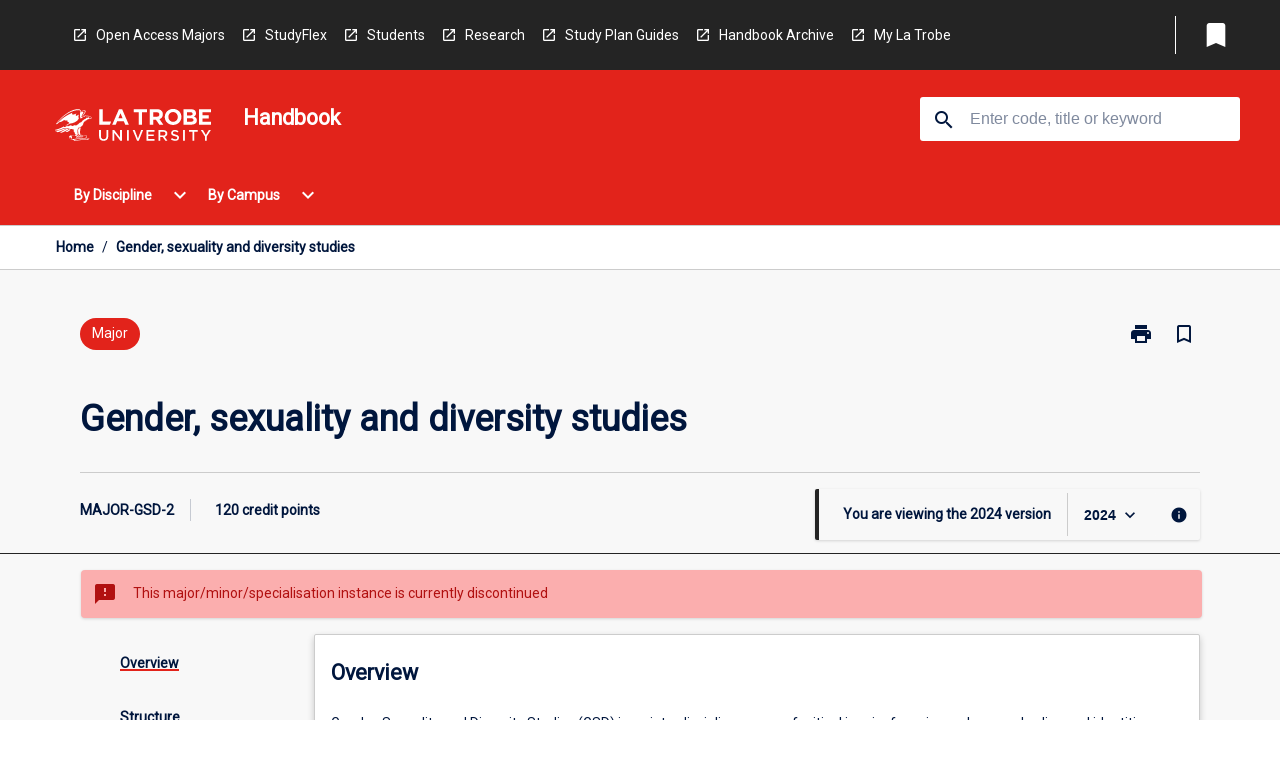

--- FILE ---
content_type: text/html
request_url: https://handbook.latrobe.edu.au/aos/2024/major-gsd-2
body_size: 34970
content:
<!DOCTYPE html><html><head><meta charSet="utf-8"/><meta name="viewport" content="width=device-width"/><link rel="icon" href="https://cap-theme-prod-ap-southeast-2.s3.ap-southeast-2.amazonaws.com/ltu/LTU-logo-grey.svg" role="navigation"/><title>Gender, sexuality and diversity studies</title><link rel="canonical" href="https://handbook.latrobe.edu.au/aos/2024/major-gsd-2"/><meta name="description" content="The La Trobe University Handbook is your comprehensive online guide to Courses, Subjects and Majors / Minors offered at La Trobe University."/><meta name="author" content=""/><meta name="keywords" content=""/><meta name="DC.Language" content="en" scheme="RFC1766"/><meta name="DC.Identifier" content="https://handbook.latrobe.edu.au"/><meta name="DC.Description" content=""/><meta name="EDNA.Audience" content="Academic &amp; administrative staff, Current &amp; prospective students, Alumni, and other Visitors"/><meta name="DC.Date" content="YYYY-MM-DD" scheme="ISO8601"/><meta name="DC.Publisher" content="La Trobe University"/><meta name="DC.Creator" content="La Trobe University"/><meta name="next-head-count" content="15"/><link rel="preload" href="/_next/static/css/63c0e16d48e05785.css" as="style"/><link rel="stylesheet" href="/_next/static/css/63c0e16d48e05785.css" data-n-g=""/><noscript data-n-css=""></noscript><script defer="" nomodule="" src="/_next/static/chunks/polyfills-78c92fac7aa8fdd8.js"></script><script src="/_next/static/chunks/webpack-8758d94b1620cc17.js" defer=""></script><script src="/_next/static/chunks/framework-1399ac321e9cc459.js" defer=""></script><script src="/_next/static/chunks/main-e9802e22d31dabaa.js" defer=""></script><script src="/_next/static/chunks/pages/_app-22507d37c7f5a70b.js" defer=""></script><script src="/_next/static/chunks/20-6ee15222ab599037.js" defer=""></script><script src="/_next/static/chunks/657-0f6e1c3a96cd1544.js" defer=""></script><script src="/_next/static/chunks/154-4f4ca9b9162a4381.js" defer=""></script><script src="/_next/static/chunks/27-a7af5c75d2b0c601.js" defer=""></script><script src="/_next/static/chunks/218-ec0541a8c0959690.js" defer=""></script><script src="/_next/static/chunks/pages/%5B...catchAll%5D-c0e2fde83b6053d0.js" defer=""></script><script src="/_next/static/a55880ytfXTmYLPdqcKiN/_buildManifest.js" defer=""></script><script src="/_next/static/a55880ytfXTmYLPdqcKiN/_ssgManifest.js" defer=""></script></head><body><script>window.__SITE_ENV_CONFIG__ = {"API_DOMAIN":"api-ap-southeast-2.prod.courseloop.com","CF_URL":"cf-api-ap-southeast-2.prod.courseloop.com"};
          window.__SITE_BOOTSTRAP_CONFIG__ = {"domain":"handbook.latrobe.edu.au","siteId":"ltu-prod-pres"};</script><div id="__next"><style data-emotion="css-global nl6jt7-GlobalStylesProvider--GlobalStyles">@import url(https://fonts.googleapis.com/css?family=Roboto);@import url('https://fonts.googleapis.com/icon?family=Material+Icons');html,body{height:100%;}html{height:100%;scroll-behavior:smooth;}body{margin:0;font-family:'Roboto','Helvetica','Arial',sans-serif;max-width:100vw;overflow-x:hidden;font-size:14px;line-height:1.618;color:#00163D;}*,*:before,*:after{box-sizing:border-box;}h2{font-size:36px;}h3,.h3{color:#00163D;font-size:22px;font-weight:600;}h4{color:#00163D;font-size:16px;font-weight:bolder;}h5{font-size:14px;}h6{font-size:14px;font-weight:600;text-transform:uppercase;margin:0;}.BrowseResultContainer{min-height:60px;-webkit-align-content:center;-ms-flex-line-pack:center;align-content:center;}.icon.ai-link-arrow-section{padding-left:0!important;}@media print{@page{size:794px 1123px;}body.mozilla{max-width:794px;margin:auto;}}.material-icons.md-18{font-size:18px;}.material-icons.md-24{font-size:24px;}.material-icons.md-36{font-size:36px;}.material-icons.md-48{font-size:48px;}.material-icons.md-dark{color:rgba(0, 0, 0, 0.54);}.material-icons.md-dark.md-inactive{color:rgba(0, 0, 0, 0.26);}.material-icons.md-light{color:rgba(255, 255, 255, 1);}.material-icons.md-light.md-inactive{color:rgba(255, 255, 255, 0.3);}small{font-size:13px;}div.rrs .rrs__button{color:#00163D;}div.rrs .rrs__button .rrs__label,div.rrs .rrs__button:focus .rrs__label{border:none;outline:none;}div.rrs .rrs__option:focus{outline:none;}div.rrs .rrs__option.rrs__option--selected,div.rrs .rrs__option.rrs__option--next-selection,div.rrs .rrs__option:hover{color:#00163D;background:#E6E8EC;}.sr-only{position:absolute;overflow:hidden;clip:rect(0 0 0 0);height:1px;width:1px;margin:-1px;padding:0;border:0;}a:not([data-ignore-global-target])[target='_blank']{display:inline-block;position:relative;padding-left:1.5rem;}@media print{a:not([data-ignore-global-target])[target='_blank']{padding-left:0;}}a:not([data-ignore-global-target])[target='_blank']:before{content:'open_in_new';font-family:'Material Icons';font-size:1.143em;position:absolute;left:0;bottom:50%;-webkit-transform:translateY(50%);-moz-transform:translateY(50%);-ms-transform:translateY(50%);transform:translateY(50%);text-transform:none;speak:never;}@media print{a:not([data-ignore-global-target])[target='_blank']:before{display:none;}}a:not([data-ignore-global-target])[target='_blank'].header-quicklink,a:not([data-ignore-global-target])[target='_blank'].footer-quicklink{padding:1.5rem 1.5rem 1.5rem 35px;}a:not([data-ignore-global-target])[target='_blank'].academic-item-quick-links:before{content:'';}p a:not([data-ignore-global-target])[target='_blank']{padding-left:0px;}p a:not([data-ignore-global-target])[target='_blank']:hover,p a:not([data-ignore-global-target])[target='_blank']:focus{-webkit-text-decoration:underline;text-decoration:underline;}p a:not([data-ignore-global-target])[target='_blank']:before{display:none;}.readmore-content-wrapper a:not([data-ignore-global-target])[target='_blank']{padding-left:0;}.readmore-content-wrapper a:not([data-ignore-global-target])[target='_blank']:before{display:none;}a:-webkit-any-link{-webkit-text-decoration:none;text-decoration:none;}[class*='ToastBox']{bottom:0;display:grid;left:0;place-items:center;right:0;}[class*='ToastBox'] [class*='Box-Card']{border:0;border-radius:0;margin:0.25rem 0 0;width:calc(100vw - 1rem);}[class*='ToastBox'] .icon{margin-top:0.2rem;}.unswfeestable{width:100%;border-spacing:0;}.unswfeestable th{font-size:12px;}.unswfeestable th,.unswfeestable td{text-align:left;color:#646464;padding:1rem;}.unswfeestable tbody tr:nth-of-type(odd){background:#fafafa;}.unswfeestable tbody tr:first-of-type{font-weight:unset;}.unswfeestable a{-webkit-text-decoration:none;text-decoration:none;}.unswfeestable a:hover{-webkit-text-decoration:underline;text-decoration:underline;}.unswfeestable a::before{font-family:"Material Icons";font-weight:400;font-style:normal;display:inline-block;content:"open_in_new";margin-right:0.5em;}@media screen and (max-width: 319px){.unswfeestable,.unswfeestable tbody,.unswfeestable tr,.unswfeestable td{display:block;}.unswfeestable thead,.unswfeestable th{display:none;}.unswfeestable td{padding:0;}.unswfeestable tbody tr{padding:1em;border:1px solid #d2d2d2;}.unswfeestable tbody tr:nth-of-type(odd){background:inherit;}.unswfeestable tbody tr:not(:last-child){margin-bottom:10px;}.unswfeestable tbody tr td:first-of-type{margin-bottom:4px;}}@media print{*{overflow:visible!important;-webkit-print-color-adjust:exact!important;-webkit-print-color-adjust:exact!important;color-adjust:exact!important;}#academic-item-banner>div{padding:0;}[class*='SGlobalHeader'],[role='search'],nav,#dropdownmenu,[class*='BreadcrumbsBar'],[class*='NavMenuItemContainer'],[class*='StyledNavMenuCol'],[class*='ToggleContainer'] a,[class*='AccordionItemHeader'] button,.AccordionItem button,[Class*='AccordionHeader'] button,[class*='CallToActionButton'],[class*='Favorites--FavButton'],[class*='Page--GlobalLinksGrid']{display:none!important;}[class*='Card'],[class*='SAccordionContainer'],[class*='SAccordionContentContainer'],[class*='AttributesTable'],[class*='SAccordionHeader']{break-inside:auto;}[class*='StyledAILink'],a{break-inside:avoid;}[class*='SAccordionContainer'],[class*='SAccordionContentContainer'],[class*='SAccordionBodyContainer'],[class*='SAccordionBody'],[class*='CollapsibleContainer']{max-height:-webkit-max-content!important;max-height:-moz-max-content!important;max-height:max-content!important;height:-webkit-max-content!important;height:-moz-max-content!important;height:max-content!important;visibility:visible!important;}[class*='ReadMore--Body']{height:-webkit-fit-content!important;height:-moz-fit-content!important;height:fit-content!important;}[class*='ReadMore--Body'].clamp .readmore-content-wrapper{display:block!important;}[class*='SAccordionContentContainer']{white-space:initial!important;}[class*='SAccordionRegion']{visibility:visible!important;}[class*='SAccordionRegion'] *{visibility:visible!important;}[id*='structure']{break-inside:auto;}[id*='structure'] [class*='Card']{break-inside:auto;}[id*='structure'] [class*='Card'] [class*='SAccordionHeader'],[id*='structure'] [class*='Card'] [class*='StyledAILink'],[id*='structure'] [class*='Card'] .cs-item{break-inside:avoid;}[id*='structure'] [class*='Card'] [class*='StyledAILink'].cs-list-item{padding-top:0.25rem;padding-bottom:0.25rem;break-inside:avoid;}.logo{margin-left:0;}.main[role='banner'],.wrapper-sb{padding-left:0!important;}.academicItem [class*='BannerSection']{padding:1rem 0;margin:1rem auto;width:calc(100% - 1rem);}.academicItem [class*='BannerSection'] .contentWrapper{margin:0!important;}.academicItem [class*='BannerSection'] .contentWrapper [class*='Wrapper']{max-width:100vw;}.academicItem [class*='BannerSection'] .contentWrapper [class*='Wrapper'] [class*='StyledOverviewBadge']{margin-left:0rem;}.academicItem [class*='BannerSection'] .contentWrapper [class*='Wrapper'] h2{padding:0 1rem;}.academicItem [class*='BannerSection'] .contentWrapper [class*='Wrapper'] h2 +div{padding:0 1rem;}[class*='HtmlContent--Content']{width:100%!important;}[class*='Card']{box-shadow:none!important;}[class*='SAccordionToggleAll'],[class*='PrintButton']{display:none!important;}}.screen-only{display:block;}.print-only{display:none;}@media print{.screen-only{display:none!important;}.print-only{display:block!important;page-break-inside:avoid!important;break-inside:avoid!important;}}</style><style data-emotion="css 2hlkr4-Page--Container">.css-2hlkr4-Page--Container{background-color:#fff;}@media screen{.css-2hlkr4-Page--Container{display:-webkit-box;display:-webkit-flex;display:-ms-flexbox;display:flex;-webkit-flex-direction:column;-ms-flex-direction:column;flex-direction:column;min-height:100vh;}}</style><div class="css-2hlkr4-Page--Container e11sejwe3"><style data-emotion="css yqexlw-styled--SHeader">.css-yqexlw-styled--SHeader{-webkit-flex-direction:column;-ms-flex-direction:column;flex-direction:column;width:100%;}.css-yqexlw-styled--SHeader .wrapper{display:-webkit-box;display:-webkit-flex;display:-ms-flexbox;display:flex;}.css-yqexlw-styled--SHeader .wrapper-sb{-webkit-box-pack:justify;-webkit-justify-content:space-between;justify-content:space-between;}.css-yqexlw-styled--SHeader .wrapper-end{-webkit-box-pack:end;-ms-flex-pack:end;-webkit-justify-content:flex-end;justify-content:flex-end;}.css-yqexlw-styled--SHeader .wrapper .logo,.css-yqexlw-styled--SHeader .wrapper .title,.css-yqexlw-styled--SHeader .wrapper .search,.css-yqexlw-styled--SHeader .wrapper .menu{-webkit-flex:1 1 auto;-ms-flex:1 1 auto;flex:1 1 auto;}.css-yqexlw-styled--SHeader .main{color:#FFFFFF;padding:1rem 2rem;}.css-yqexlw-styled--SHeader .main .logo{width:-webkit-min-content;width:-moz-min-content;width:min-content;-webkit-flex:0 0 auto;-ms-flex:0 0 auto;flex:0 0 auto;margin-right:2rem;padding-top:21px;margin-left:15px;}@media screen and (max-width: 575px){.css-yqexlw-styled--SHeader .main .logo{margin-left:5px;}}@media (max-width: 767px) and (min-width: 576px){.css-yqexlw-styled--SHeader .main .logo{margin-left:20px;}}@media (max-width: 991px) and (min-width: 768px){.css-yqexlw-styled--SHeader .main .logo{margin-left:15px;}}@media (max-width: 1200px) and (min-width: 992px){.css-yqexlw-styled--SHeader .main .logo{margin-left:0;}}.css-yqexlw-styled--SHeader .main .title h1{font-size:1.35rem;}@media screen and (max-width: 575px){.css-yqexlw-styled--SHeader .main{padding:1rem;}.css-yqexlw-styled--SHeader .main .logo{margin-right:1rem;}.css-yqexlw-styled--SHeader .main .logo img{max-width:100px;}.css-yqexlw-styled--SHeader .main [class*='Flex']:first-of-type .title h1{font-size:1rem;}}@media screen and (max-width: 767px){.css-yqexlw-styled--SHeader .main .title{max-width:60%;}.css-yqexlw-styled--SHeader .main .title h1{margin:0;}}.css-yqexlw-styled--SHeader .footer{min-height:45px;background-color:#f1f1f1;}.css-yqexlw-styled--SHeader .header-quicklink:hover,.css-yqexlw-styled--SHeader .header-quicklink:focus{background-color:rgba(0, 0, 0, 0.2);-webkit-text-decoration:underline;text-decoration:underline;}.css-yqexlw-styled--SHeader .header-quicklink:focus{margin:3px;background-color:rgba(0, 0, 0, 0.2);outline:2px solid #FFFFFF;}.css-yqexlw-styled--SHeader .bookmark-button{color:#00163D;border-radius:3px;}.css-yqexlw-styled--SHeader .bookmark-button:hover{background-color:rgba(0, 0, 0, 0.2);}.css-yqexlw-styled--SHeader .bookmark-button:focus{background-color:rgba(0, 0, 0, 0.2);outline:2px solid #FFFFFF;}</style><div class="css-yqexlw-styled--SHeader eic739x25"><style data-emotion="css qvkq83-styled--LinkBar">.css-qvkq83-styled--LinkBar{color:#FFFFFF;background-color:#242424;}</style><div class="header css-qvkq83-styled--LinkBar eic739x28"><style data-emotion="css l0qq7c-Wrapper--Wrapper-styled--SHeaderLinksWrapper">.css-l0qq7c-Wrapper--Wrapper-styled--SHeaderLinksWrapper{max-width:1200px;margin:0 auto;display:none;display:none;-webkit-box-pack:end;-ms-flex-pack:end;-webkit-justify-content:flex-end;justify-content:flex-end;}@media screen and (min-width: 319px){.css-l0qq7c-Wrapper--Wrapper-styled--SHeaderLinksWrapper{display:none;}}@media screen and (min-width: 575px){.css-l0qq7c-Wrapper--Wrapper-styled--SHeaderLinksWrapper{display:none;}}@media screen and (min-width: 767px){.css-l0qq7c-Wrapper--Wrapper-styled--SHeaderLinksWrapper{display:-webkit-box;display:-webkit-flex;display:-ms-flexbox;display:flex;}}@media screen and (min-width: 319px){.css-l0qq7c-Wrapper--Wrapper-styled--SHeaderLinksWrapper{display:none;}}@media screen and (min-width: 575px){.css-l0qq7c-Wrapper--Wrapper-styled--SHeaderLinksWrapper{display:none;}}@media screen and (min-width: 767px){.css-l0qq7c-Wrapper--Wrapper-styled--SHeaderLinksWrapper{display:-webkit-box;display:-webkit-flex;display:-ms-flexbox;display:flex;}}</style><div display="none,none,none,flex" class="css-l0qq7c-Wrapper--Wrapper-styled--SHeaderLinksWrapper eic739x15"><style data-emotion="css vey488-SkipContent--SkipContentDesktop">.css-vey488-SkipContent--SkipContentDesktop [data-reach-skip-link]{border:0;clip:rect(0 0 0 0);height:1px;width:1px;margin:-1px;padding:0;overflow:hidden;position:absolute;}.css-vey488-SkipContent--SkipContentDesktop [data-reach-skip-nav-link]:focus{padding:10px;position:fixed;top:15px;left:25px;background:#ffffff;z-index:1;width:10em;height:auto;clip:auto;color:#00163D;font-weight:bold;box-shadow:0 2px 5px rgb(0 0 0 / 18%)!important;border-radius:3px;text-align:center;display:block;z-index:99999;-webkit-text-decoration:underline;text-decoration:underline;outline:2px solid #00163D;}@media screen and (max-width: 767px){.css-vey488-SkipContent--SkipContentDesktop{margin-left:10px;}}</style><div class="css-vey488-SkipContent--SkipContentDesktop e10gss2d1"><a href="#reach-skip-nav" data-reach-skip-link="" data-reach-skip-nav-link="">Skip to content</a></div><style data-emotion="css 9xo3sw-HeaderLinks--HeaderLinksContainer">.css-9xo3sw-HeaderLinks--HeaderLinksContainer{-webkit-flex:1;-ms-flex:1;flex:1;display:-webkit-box;display:-webkit-flex;display:-ms-flexbox;display:flex;-webkit-align-items:center;-webkit-box-align:center;-ms-flex-align:center;align-items:center;-webkit-box-flex-wrap:wrap;-webkit-flex-wrap:wrap;-ms-flex-wrap:wrap;flex-wrap:wrap;-webkit-box-pack:start;-ms-flex-pack:start;-webkit-justify-content:flex-start;justify-content:flex-start;margin:1rem 1rem 1rem 2rem;border-right:1px solid #FFFFFF;padding-right:8px;}</style><nav class="header-quicklink-container css-9xo3sw-HeaderLinks--HeaderLinksContainer e17vx14c1" aria-label="quick links"><style data-emotion="css 1hf2b9t-HeaderLinks--HeaderLinkItem">.css-1hf2b9t-HeaderLinks--HeaderLinkItem{padding:0.5rem 0 0.5rem 1.5rem;color:#FFFFFF;-webkit-text-decoration:none;text-decoration:none;position:relative;margin-right:1rem;}</style><a data-ignore-global-target="true" class="header-quicklink css-1hf2b9t-HeaderLinks--HeaderLinkItem e17vx14c0" href="https://www.latrobe.edu.au/courses/undergraduate-open-access-majors-and-minors" aria-label="Open Access Majors" target="_blank" data-testid="header-quicklink-0" role="navigation">Open Access Majors</a><a data-ignore-global-target="true" class="header-quicklink css-1hf2b9t-HeaderLinks--HeaderLinkItem e17vx14c0" href="https://www.latrobe.edu.au/courses/studyflex" aria-label="StudyFlex" target="_blank" data-testid="header-quicklink-1" role="navigation">StudyFlex</a><a data-ignore-global-target="true" class="header-quicklink css-1hf2b9t-HeaderLinks--HeaderLinkItem e17vx14c0" href="https://www.latrobe.edu.au/students" aria-label="Students" target="_blank" data-testid="header-quicklink-2" role="navigation">Students</a><a data-ignore-global-target="true" class="header-quicklink css-1hf2b9t-HeaderLinks--HeaderLinkItem e17vx14c0" href="https://www.latrobe.edu.au/research" aria-label="Research" target="_blank" data-testid="header-quicklink-3" role="navigation">Research</a><a data-ignore-global-target="true" class="header-quicklink css-1hf2b9t-HeaderLinks--HeaderLinkItem e17vx14c0" href="https://www.latrobe.edu.au/students/your-course/study-plan-guides" aria-label="Study Plan Guides" target="_blank" data-testid="header-quicklink-4" role="navigation">Study Plan Guides</a><a data-ignore-global-target="true" class="header-quicklink css-1hf2b9t-HeaderLinks--HeaderLinkItem e17vx14c0" href="https://www.latrobe.edu.au/handbook/archive" aria-label="Handbook Archive" target="_blank" data-testid="header-quicklink-5" role="navigation">Handbook Archive</a><a data-ignore-global-target="true" class="header-quicklink css-1hf2b9t-HeaderLinks--HeaderLinkItem e17vx14c0" href="https://www.latrobe.edu.au/mylatrobe/" aria-label="My La Trobe" target="_blank" data-testid="header-quicklink-6" role="navigation">My La Trobe</a></nav><style data-emotion="css lzx77r-styled--SMenuButtonContainer">.css-lzx77r-styled--SMenuButtonContainer{position:relative;-webkit-align-self:center;-ms-flex-item-align:center;align-self:center;}</style><div aria-labelledby="my-lists-items" class="css-lzx77r-styled--SMenuButtonContainer etn7ac80"><style data-emotion="css 2kqi43-Button--Button-Button-Button--IconButton-IconButton-styled--SMenuButton">.css-2kqi43-Button--Button-Button-Button--IconButton-IconButton-styled--SMenuButton{font-weight:600;border-width:1px;border-style:solid;border-color:transparent;border-radius:3px;color:#424242;fill:#424242;background-color:#f5f5f5;border-color:#e0e0e0;padding:0.5rem 1.75rem;font-size:14px;cursor:pointer;-webkit-transition:background-color 140ms ease,border-color 140ms ease;transition:background-color 140ms ease,border-color 140ms ease;display:-webkit-box;display:-webkit-flex;display:-ms-flexbox;display:flex;background:none;border:none;padding:4px;border-radius:50%;color:#00163D;border-radius:0;padding:0.5rem;}.css-2kqi43-Button--Button-Button-Button--IconButton-IconButton-styled--SMenuButton:hover{background-color:#eeeeee;border-color:#bdbdbd;}.css-2kqi43-Button--Button-Button-Button--IconButton-IconButton-styled--SMenuButton:disabled{color:#d2d2d2;fill:#d2d2d2;background-color:#a6a6a6;border-color:#a6a6a6;cursor:default;}.css-2kqi43-Button--Button-Button-Button--IconButton-IconButton-styled--SMenuButton:disabled:hover{background-color:#E6E8EC;}.css-2kqi43-Button--Button-Button-Button--IconButton-IconButton-styled--SMenuButton:hover,.css-2kqi43-Button--Button-Button-Button--IconButton-IconButton-styled--SMenuButton:focus{background:#E6E8EC;}.css-2kqi43-Button--Button-Button-Button--IconButton-IconButton-styled--SMenuButton:focus{outline:2px solid;}.css-2kqi43-Button--Button-Button-Button--IconButton-IconButton-styled--SMenuButton:disabled{border:none;background:none;}.css-2kqi43-Button--Button-Button-Button--IconButton-IconButton-styled--SMenuButton:disabled:hover{border:none;background:none;}.css-2kqi43-Button--Button-Button-Button--IconButton-IconButton-styled--SMenuButton:hover{background-color:#E6E8EC;}.css-2kqi43-Button--Button-Button-Button--IconButton-IconButton-styled--SMenuButton:focus{outline:2px solid #00163D;}</style><button class="bookmark-button css-2kqi43-Button--Button-Button-Button--IconButton-IconButton-styled--SMenuButton etn7ac82" aria-label="My List" aria-expanded="false" aria-controls="my-list-container" data-testid="bookmark-icon"><style data-emotion="css sv3te4-styled--SBookmarkIcon">.css-sv3te4-styled--SBookmarkIcon.material-icons{color:#FFFFFF;}</style><style data-emotion="css 8zm7sj-MaterialIcon--IconWrapper-styled--SBookmarkIcon">.css-8zm7sj-MaterialIcon--IconWrapper-styled--SBookmarkIcon{vertical-align:middle;}.css-8zm7sj-MaterialIcon--IconWrapper-styled--SBookmarkIcon.material-icons{color:#FFFFFF;}</style><i aria-hidden="true" class="material-icons 32px etn7ac81 css-8zm7sj-MaterialIcon--IconWrapper-styled--SBookmarkIcon e1lj33n40" style="font-size:32px">bookmark</i></button></div></div></div><style data-emotion="css 1ghkmk9-styled--BrandBar">.css-1ghkmk9-styled--BrandBar{background-color:#E2231B;}@media screen and (max-width: 991px){.css-1ghkmk9-styled--BrandBar{padding:0.5rem!important;}}</style><div class="main css-1ghkmk9-styled--BrandBar eic739x27" role="banner"><style data-emotion="css 1dc5kae-Wrapper--Wrapper">.css-1dc5kae-Wrapper--Wrapper{max-width:1200px;margin:0 auto;}</style><div class="wrapper wrapper-sb css-1dc5kae-Wrapper--Wrapper ezw699s0"><style data-emotion="css 1x6ok2h-SkipContent--SkipContentMobile">.css-1x6ok2h-SkipContent--SkipContentMobile [data-reach-skip-link]{border:0;clip:rect(0 0 0 0);height:1px;width:1px;margin:-1px;padding:0;overflow:hidden;position:absolute;display:none;}@media screen and (max-width: 767px){.css-1x6ok2h-SkipContent--SkipContentMobile [data-reach-skip-link]{display:block;}}.css-1x6ok2h-SkipContent--SkipContentMobile [data-reach-skip-nav-link]:focus{padding:10px;position:fixed;top:15px;left:10px;background:#ffffff;z-index:1;width:10em;height:auto;clip:auto;color:#00163D;font-weight:bold;box-shadow:0 2px 5px rgb(0 0 0 / 18%)!important;border-radius:3px;text-align:center;display:none;z-index:99999;-webkit-text-decoration:underline;text-decoration:underline;outline:2px solid #00163D;}@media screen and (max-width: 767px){.css-1x6ok2h-SkipContent--SkipContentMobile [data-reach-skip-nav-link]:focus{display:block;}}</style><div class="css-1x6ok2h-SkipContent--SkipContentMobile e10gss2d0"><a href="#reach-skip-nav" data-reach-skip-link="" data-reach-skip-nav-link="">Skip to content</a></div><style data-emotion="css 99e8j4-Box--Box-Box-Flex--Flex-Flex">.css-99e8j4-Box--Box-Box-Flex--Flex-Flex{-webkit-flex:1;-ms-flex:1;flex:1;box-sizing:border-box;-webkit-align-items:center;-webkit-box-align:center;-ms-flex-align:center;align-items:center;display:-webkit-box;display:-webkit-flex;display:-ms-flexbox;display:flex;}</style><div class="css-99e8j4-Box--Box-Box-Flex--Flex-Flex e8qda2r1"><div class="logo"><style data-emotion="css 1ipour2-styled--SLogo">.css-1ipour2-styled--SLogo{height:36px;width:156px;}</style><style data-emotion="css 10wsaf7-Logo--LinkLogo">.css-10wsaf7-Logo--LinkLogo{border:none!important;display:inline-block;}.css-10wsaf7-Logo--LinkLogo:focus{outline:2px solid #FFFFFF;}</style><a href="https://www.latrobe.edu.au/" data-testid="header-logo" title="Click here to go to the La Trobe University website" target="_self" data-ignore-global-target="true" role="navigation" class="css-10wsaf7-Logo--LinkLogo ekvpsa90"><style data-emotion="css jbamfz-Logo--LogoImage">.css-jbamfz-Logo--LogoImage{width:156px;height:36px;}</style><img src="https://cap-theme-prod-ap-southeast-2.s3.ap-southeast-2.amazonaws.com/ltu/LTU-logo-white.svg" height="36px" width="156px" alt="Logo alt text" class="css-jbamfz-Logo--LogoImage ekvpsa91"/></a></div><div class="title"><style data-emotion="css hx4mu3-GlobalHeader--TitleWrapper">.css-hx4mu3-GlobalHeader--TitleWrapper{padding-right:25px;}</style><div class="css-hx4mu3-GlobalHeader--TitleWrapper e1ppy7xt0"><h1 data-testid="title">Handbook</h1></div></div></div><style data-emotion="css jshiy7-Box--Box-Box-Flex--Flex-Flex">.css-jshiy7-Box--Box-Box-Flex--Flex-Flex{box-sizing:border-box;display:-webkit-box;display:-webkit-flex;display:-ms-flexbox;display:flex;}</style><div class="css-jshiy7-Box--Box-Box-Flex--Flex-Flex e8qda2r1"><style data-emotion="css 1rytsa2-styled--StyledSearchContainer">.css-1rytsa2-styled--StyledSearchContainer{display:-webkit-box;display:-webkit-flex;display:-ms-flexbox;display:flex;-webkit-flex-direction:column;-ms-flex-direction:column;flex-direction:column;-webkit-box-pack:center;-ms-flex-pack:center;-webkit-justify-content:center;justify-content:center;margin-top:0;}</style><div class="search css-1rytsa2-styled--StyledSearchContainer eic739x24" role="search"><style data-emotion="css hd1bjm-Position--Position-Position--Relative-MiniSearch--StyledMiniSearchContainer">.css-hd1bjm-Position--Position-Position--Relative-MiniSearch--StyledMiniSearchContainer{position:relative;padding-top:3px;}.css-hd1bjm-Position--Position-Position--Relative-MiniSearch--StyledMiniSearchContainer .advancedLinkWrapper{display:none;}.css-hd1bjm-Position--Position-Position--Relative-MiniSearch--StyledMiniSearchContainer.emptyResult .advancedLinkWrapper{display:block;}@media screen and (max-width: 767px){.css-hd1bjm-Position--Position-Position--Relative-MiniSearch--StyledMiniSearchContainer{position:absolute;-webkit-transform:translate(-85%, 0);-moz-transform:translate(-85%, 0);-ms-transform:translate(-85%, 0);transform:translate(-85%, 0);z-index:20;border:none;}}</style><div class="css-hd1bjm-Position--Position-Position--Relative-MiniSearch--StyledMiniSearchContainer e1cttxhc0"><style data-emotion="css s40qz3-Input--SSearchButton">.css-s40qz3-Input--SSearchButton{width:320px;padding:0.34rem 0.15rem 0.34rem 1rem;text-align:left;font-size:1rem;font-family:({theme:e})=>e?.client?.global?.typography?.fontFamily;color:#a6a6a6;background-color:white;box-shadow:0 2px 5px rgba(0,0,0,0.18);font-size:14px;color:rgba(0, 0, 0, 0.87);border:1px solid #00163D;border-radius:3px;background:#ffffff;}.css-s40qz3-Input--SSearchButton:focus{outline:2px solid #FFFFFF;background-color:({theme:e})=>(0,x.H)(e?.colors?.black,.2);}.css-s40qz3-Input--SSearchButton:hover{background-color:({theme:e})=>(0,x.H)(e?.colors?.black,.2);}.css-s40qz3-Input--SSearchButton:focus{outline:2px solid #00163D;}.css-s40qz3-Input--SSearchButton div{display:grid;grid-template-areas:'placeholder search';grid-template-columns:auto 30px;}.css-s40qz3-Input--SSearchButton div span{color:rgba(0, 22, 61, 0.5);grid-area:placeholder;overflow:hidden;white-space:nowrap;text-overflow:ellipsis;line-height:2.5;}.css-s40qz3-Input--SSearchButton div i{color:#00163D;grid-area:search;padding:0.25rem 0;}@media screen and (max-width: 767px){.css-s40qz3-Input--SSearchButton{margin-right:-0.5rem;background-color:transparent;width:40px;padding:0.45rem 0.45rem;box-shadow:none;border:none;}.css-s40qz3-Input--SSearchButton:hover{background-color:rgba(0, 0, 0, 0.2);}.css-s40qz3-Input--SSearchButton:focus{background-color:rgba(0, 0, 0, 0.2);outline:2px solid #FFFFFF;border:none;}.css-s40qz3-Input--SSearchButton .search-icon{color:#FFFFFF;}}</style><button elevation="2" class="css-s40qz3-Input--SSearchButton ejfodyk2"><style data-emotion="css oxi151-MaterialIcon--IconWrapper">.css-oxi151-MaterialIcon--IconWrapper{vertical-align:middle;}</style><i aria-hidden="true" class="material-icons md-24 search-icon css-oxi151-MaterialIcon--IconWrapper e1lj33n40" style="font-size:md-24" tabindex="-1">search</i></button></div></div></div></div></div><style data-emotion="css vrt0a4-styled--BreadcrumbsBar">.css-vrt0a4-styled--BreadcrumbsBar{min-height:45px;background-color:#ffffff;border-top:1px solid #CCCCCC;border-bottom:1px solid #CCCCCC;}</style><nav aria-label="Breadcrumb" role="navigation" class="css-vrt0a4-styled--BreadcrumbsBar eic739x26"><style data-emotion="css zbgawh-Wrapper--Wrapper">.css-zbgawh-Wrapper--Wrapper{height:42px;max-width:1200px;margin:0 auto;padding-left:16px;padding-right:16px;display:-webkit-box;display:-webkit-flex;display:-ms-flexbox;display:flex;}</style><div display="flex" height="42" class="css-zbgawh-Wrapper--Wrapper ezw699s0"></div></nav><div id="reach-skip-nav" data-reach-skip-nav-content=""></div></div><style data-emotion="css 17g6zi4-Page--Main">.css-17g6zi4-Page--Main{background-color:#F8F8F8;-webkit-flex:1;-ms-flex:1;flex:1;}</style><main role="main" class="css-17g6zi4-Page--Main e11sejwe2"><style data-emotion="css 1tiz5hq-styled--Container">.css-1tiz5hq-styled--Container{background-color:#F8F8F8;display:-webkit-box;display:-webkit-flex;display:-ms-flexbox;display:flex;-webkit-flex-direction:column;-ms-flex-direction:column;flex-direction:column;}.css-1tiz5hq-styled--Container.home .banner .contentWrapper{padding:1rem 0;}.css-1tiz5hq-styled--Container.home .main .contentWrapper{max-width:100vw;padding:0;}.css-1tiz5hq-styled--Container.academicItem .main,.css-1tiz5hq-styled--Container.academicItem .aside{padding:0;margin-top:0!important;}@media screen and (min-width: 991px){.css-1tiz5hq-styled--Container.academicItem .main,.css-1tiz5hq-styled--Container.academicItem .aside{padding:0 0.5rem;}}.css-1tiz5hq-styled--Container.academicItem .main{max-width:100vw;margin-top:1rem;}@media screen and (max-width: 991px){.css-1tiz5hq-styled--Container.academicItem .main{margin-top:0;}}.css-1tiz5hq-styled--Container.academicItem .contentWrapper{padding:0;}.css-1tiz5hq-styled--Container.academicItem .content{overflow:initial;}.css-1tiz5hq-styled--Container.academicItem .content .e1jnv3nd0{max-width:16%;}.css-1tiz5hq-styled--Container.academicItem .content .e1jnv3nd1{top:0;}.css-1tiz5hq-styled--Container[class*='GeneralContent'] .contentWrapper{padding:0;}.css-1tiz5hq-styled--Container.search .AccordionItem{padding:0;}.css-1tiz5hq-styled--Container .AccordionItem{max-width:calc(100vw - 1rem);}.css-1tiz5hq-styled--Container .contentWrapper{overflow:initial;}.css-1tiz5hq-styled--Container .layout{position:relative;}@media screen and (min-width: calc(767px)){.css-1tiz5hq-styled--Container .layout{-webkit-flex-direction:column;-ms-flex-direction:column;flex-direction:column;}}</style><div class="AIPage css-1tiz5hq-styled--Container e1beyhwr9"><style data-emotion="css to8zii-styled--BannerSection">.css-to8zii-styled--BannerSection{background-color:#F8F8F8;padding:1rem;}.css-to8zii-styled--BannerSection:first-of-type{border-bottom:unset;}</style><div class="css-to8zii-styled--BannerSection e1beyhwr10"><style data-emotion="css 5skxs7-styled--ContentWrapper">.css-5skxs7-styled--ContentWrapper{margin:0 auto;overflow:inherit;max-width:1200px;width:100%;padding:0 1rem;background-color:#F8F8F8;}</style><div class="css-5skxs7-styled--ContentWrapper e1beyhwr7"><style data-emotion="css 18insl6-Banner--Banner">.css-18insl6-Banner--Banner{width:100%;margin-bottom:4px;margin-left:0;margin-right:0;}@media screen and (min-width: 575px){.css-18insl6-Banner--Banner{margin-bottom:-35px;}}</style><div id="academic-item-banner" role="banner" aria-label="academic item" class="css-18insl6-Banner--Banner etpkvrf0"><style data-emotion="css 1mnbe2l-Wrapper--Wrapper">.css-1mnbe2l-Wrapper--Wrapper{width:100%;max-width:1200px;margin:0 auto;padding-left:0;padding-right:0;padding-top:0;padding-bottom:0;}@media screen and (min-width: 319px){.css-1mnbe2l-Wrapper--Wrapper{padding-left:0;padding-right:0;padding-top:0;padding-bottom:0;}}@media screen and (min-width: 575px){.css-1mnbe2l-Wrapper--Wrapper{padding-left:24px;padding-right:24px;padding-top:32px;padding-bottom:32px;}}@media screen and (min-width: 767px){.css-1mnbe2l-Wrapper--Wrapper{padding-left:24px;padding-right:24px;padding-top:32px;padding-bottom:32px;}}</style><div width="100%" class="css-1mnbe2l-Wrapper--Wrapper ezw699s0"><style data-emotion="css 7je9hj-Box--Box-Box-Flex--Flex-Flex-styled--StyledFlex">.css-7je9hj-Box--Box-Box-Flex--Flex-Flex-styled--StyledFlex{margin:0 auto;box-sizing:border-box;-webkit-flex-direction:column;-ms-flex-direction:column;flex-direction:column;display:-webkit-box;display:-webkit-flex;display:-ms-flexbox;display:flex;margin:0 auto;}.css-7je9hj-Box--Box-Box-Flex--Flex-Flex-styled--StyledFlex .ai-banner-variable-flex{-webkit-flex-direction:row;-ms-flex-direction:row;flex-direction:row;}@media screen and (max-width: 815px){.css-7je9hj-Box--Box-Box-Flex--Flex-Flex-styled--StyledFlex .ai-banner-variable-flex{-webkit-flex-direction:column;-ms-flex-direction:column;flex-direction:column;}}.css-7je9hj-Box--Box-Box-Flex--Flex-Flex-styled--StyledFlex .switcherContainer{margin-top:0;}@media screen and (max-width: 815px){.css-7je9hj-Box--Box-Box-Flex--Flex-Flex-styled--StyledFlex .switcherContainer{margin-top:24px;}}.css-7je9hj-Box--Box-Box-Flex--Flex-Flex-styled--StyledFlex .switcher{-webkit-box-pack:end;-ms-flex-pack:end;-webkit-justify-content:flex-end;justify-content:flex-end;}@media screen and (max-width: 815px){.css-7je9hj-Box--Box-Box-Flex--Flex-Flex-styled--StyledFlex .switcher{-webkit-box-pack:start;-ms-flex-pack:start;-webkit-justify-content:flex-start;justify-content:flex-start;}}@media print{.css-7je9hj-Box--Box-Box-Flex--Flex-Flex-styled--StyledFlex .switcher{display:none;}}</style><div class="css-7je9hj-Box--Box-Box-Flex--Flex-Flex-styled--StyledFlex e1ixoanv8"><style data-emotion="css eiyvuc-Box--Box-Box-Flex--Flex-Flex-styled--StyledFlex">.css-eiyvuc-Box--Box-Box-Flex--Flex-Flex-styled--StyledFlex{box-sizing:border-box;-webkit-box-pack:justify;-webkit-justify-content:space-between;justify-content:space-between;display:-webkit-box;display:-webkit-flex;display:-ms-flexbox;display:flex;}.css-eiyvuc-Box--Box-Box-Flex--Flex-Flex-styled--StyledFlex .ai-banner-variable-flex{-webkit-flex-direction:row;-ms-flex-direction:row;flex-direction:row;}@media screen and (max-width: 815px){.css-eiyvuc-Box--Box-Box-Flex--Flex-Flex-styled--StyledFlex .ai-banner-variable-flex{-webkit-flex-direction:column;-ms-flex-direction:column;flex-direction:column;}}.css-eiyvuc-Box--Box-Box-Flex--Flex-Flex-styled--StyledFlex .switcherContainer{margin-top:0;}@media screen and (max-width: 815px){.css-eiyvuc-Box--Box-Box-Flex--Flex-Flex-styled--StyledFlex .switcherContainer{margin-top:24px;}}.css-eiyvuc-Box--Box-Box-Flex--Flex-Flex-styled--StyledFlex .switcher{-webkit-box-pack:end;-ms-flex-pack:end;-webkit-justify-content:flex-end;justify-content:flex-end;}@media screen and (max-width: 815px){.css-eiyvuc-Box--Box-Box-Flex--Flex-Flex-styled--StyledFlex .switcher{-webkit-box-pack:start;-ms-flex-pack:start;-webkit-justify-content:flex-start;justify-content:flex-start;}}@media print{.css-eiyvuc-Box--Box-Box-Flex--Flex-Flex-styled--StyledFlex .switcher{display:none;}}</style><div class="css-eiyvuc-Box--Box-Box-Flex--Flex-Flex-styled--StyledFlex e1ixoanv8"><style data-emotion="css qme6qu-Pill--Pill-Pill-Badge--Badge-styled--StyledOverviewBadge">.css-qme6qu-Pill--Pill-Pill-Badge--Badge-styled--StyledOverviewBadge{font-size:12px;text-transform:uppercase;border-width:2px;border-style:solid;border-radius:1000px;padding:2px 8px;font-size:0.75rem;color:#FFFFFF;background-color:#E2231B;border-color:#FFFFFF;text-align:center;white-space:nowrap;vertical-align:baseline;line-height:1;text-overflow:ellipsis;overflow:hidden;border-radius:1rem;display:inline-block;padding:0.5rem 0.75rem;margin-right:0.25rem;border-width:0;text-transform:capitalize;font-size:0.75rem;border-color:[object Object];color:#FFFFFF;background-color:#E2231B;font-size:14px;color:#FFFFFF;background-color:#E2231B;text-transform:unset;}.css-qme6qu-Pill--Pill-Pill-Badge--Badge-styled--StyledOverviewBadge:empty{display:none;}</style><span color="#FFFFFF" font-size="0.75rem" class="css-qme6qu-Pill--Pill-Pill-Badge--Badge-styled--StyledOverviewBadge e1ixoanv0">Major</span><style data-emotion="css rv781d-Box--Box-Box-Flex--Flex-Flex-styled--StyledFlexContainer">.css-rv781d-Box--Box-Box-Flex--Flex-Flex-styled--StyledFlexContainer{box-sizing:border-box;display:-webkit-box;display:-webkit-flex;display:-ms-flexbox;display:flex;-webkit-align-items:baseline;-webkit-box-align:baseline;-ms-flex-align:baseline;align-items:baseline;}@media screen and (max-width: 575px){.css-rv781d-Box--Box-Box-Flex--Flex-Flex-styled--StyledFlexContainer{-webkit-flex-direction:row;-ms-flex-direction:row;flex-direction:row;}}</style><div class="css-rv781d-Box--Box-Box-Flex--Flex-Flex-styled--StyledFlexContainer e1ixoanv7"><style data-emotion="css ji94tt-Button--Button-Button-Button--IconButton-IconButton-styled--PrintButton">.css-ji94tt-Button--Button-Button-Button--IconButton-IconButton-styled--PrintButton{font-weight:600;border-width:1px;border-style:solid;border-color:transparent;border-radius:3px;color:#424242;fill:#424242;background-color:#f5f5f5;border-color:#e0e0e0;padding:0.5rem 1.75rem;font-size:14px;padding:0;cursor:pointer;-webkit-transition:background-color 140ms ease,border-color 140ms ease;transition:background-color 140ms ease,border-color 140ms ease;display:-webkit-box;display:-webkit-flex;display:-ms-flexbox;display:flex;background:none;border:none;padding:4px;border-radius:50%;color:#00163D;display:inherit;border-radius:2px;padding:1rem;min-width:100px;line-height:1.618;min-width:-webkit-fit-content;min-width:-moz-fit-content;min-width:fit-content;padding:0;}.css-ji94tt-Button--Button-Button-Button--IconButton-IconButton-styled--PrintButton:hover{background-color:#eeeeee;border-color:#bdbdbd;}.css-ji94tt-Button--Button-Button-Button--IconButton-IconButton-styled--PrintButton:disabled{color:#d2d2d2;fill:#d2d2d2;background-color:#a6a6a6;border-color:#a6a6a6;cursor:default;}.css-ji94tt-Button--Button-Button-Button--IconButton-IconButton-styled--PrintButton:disabled:hover{background-color:#E6E8EC;}.css-ji94tt-Button--Button-Button-Button--IconButton-IconButton-styled--PrintButton:hover,.css-ji94tt-Button--Button-Button-Button--IconButton-IconButton-styled--PrintButton:focus{background:#E6E8EC;}.css-ji94tt-Button--Button-Button-Button--IconButton-IconButton-styled--PrintButton:focus{outline:2px solid;}.css-ji94tt-Button--Button-Button-Button--IconButton-IconButton-styled--PrintButton:disabled{border:none;background:none;}.css-ji94tt-Button--Button-Button-Button--IconButton-IconButton-styled--PrintButton:disabled:hover{border:none;background:none;}.css-ji94tt-Button--Button-Button-Button--IconButton-IconButton-styled--PrintButton span{color:#00163D;margin-left:1rem;}.css-ji94tt-Button--Button-Button-Button--IconButton-IconButton-styled--PrintButton i{color:#00163D;-webkit-text-decoration:none;text-decoration:none;}.css-ji94tt-Button--Button-Button-Button--IconButton-IconButton-styled--PrintButton:hover,.css-ji94tt-Button--Button-Button-Button--IconButton-IconButton-styled--PrintButton:focus{background-color:#E6E8EC;}.css-ji94tt-Button--Button-Button-Button--IconButton-IconButton-styled--PrintButton:focus{outline:2px solid #00163D;}</style><button class="css-ji94tt-Button--Button-Button-Button--IconButton-IconButton-styled--PrintButton e1beyhwr0"><style data-emotion="css 13tpxqo-Icons--StyledITag">.css-13tpxqo-Icons--StyledITag{vertical-align:middle;}</style><i aria-hidden="true" class="material-icons md-24 css-13tpxqo-Icons--StyledITag e1ot1o1i0" style="font-size:md-24">print</i><style data-emotion="css 1jekr9z-ReadMore--SROnly">.css-1jekr9z-ReadMore--SROnly{border:0;clip:rect(0 0 0 0);height:1px;margin:-1px;overflow:hidden;padding:0;position:absolute;width:1px;}@media print{.css-1jekr9z-ReadMore--SROnly{display:none;}}</style><div class="css-1jekr9z-ReadMore--SROnly e1ydu1r42">Print <!-- -->Gender, sexuality and diversity studies<!-- --> page</div></button><style data-emotion="css 3zgksy-Button--Button-Button-Button--IconButton-IconButton-Favorites--FavButton">.css-3zgksy-Button--Button-Button-Button--IconButton-IconButton-Favorites--FavButton{font-weight:600;border-width:1px;border-style:solid;border-color:transparent;border-radius:3px;color:#424242;fill:#424242;background-color:#f5f5f5;border-color:#e0e0e0;padding:0.5rem 1.75rem;font-size:14px;cursor:pointer;-webkit-transition:background-color 140ms ease,border-color 140ms ease;transition:background-color 140ms ease,border-color 140ms ease;display:-webkit-box;display:-webkit-flex;display:-ms-flexbox;display:flex;background:none;border:none;padding:4px;border-radius:50%;color:#00163D;background-color:#f1f1f1;border-radius:100%;width:32px;height:32px;display:grid;place-items:center;margin-left:15px;background-color:unset;}.css-3zgksy-Button--Button-Button-Button--IconButton-IconButton-Favorites--FavButton:hover{background-color:#eeeeee;border-color:#bdbdbd;}.css-3zgksy-Button--Button-Button-Button--IconButton-IconButton-Favorites--FavButton:disabled{color:#d2d2d2;fill:#d2d2d2;background-color:#a6a6a6;border-color:#a6a6a6;cursor:default;}.css-3zgksy-Button--Button-Button-Button--IconButton-IconButton-Favorites--FavButton:disabled:hover{background-color:#E6E8EC;}.css-3zgksy-Button--Button-Button-Button--IconButton-IconButton-Favorites--FavButton:hover,.css-3zgksy-Button--Button-Button-Button--IconButton-IconButton-Favorites--FavButton:focus{background:#E6E8EC;}.css-3zgksy-Button--Button-Button-Button--IconButton-IconButton-Favorites--FavButton:focus{outline:2px solid;}.css-3zgksy-Button--Button-Button-Button--IconButton-IconButton-Favorites--FavButton:disabled{border:none;background:none;}.css-3zgksy-Button--Button-Button-Button--IconButton-IconButton-Favorites--FavButton:disabled:hover{border:none;background:none;}.css-3zgksy-Button--Button-Button-Button--IconButton-IconButton-Favorites--FavButton:hover,.css-3zgksy-Button--Button-Button-Button--IconButton-IconButton-Favorites--FavButton:focus{background:#E6E8EC;}.css-3zgksy-Button--Button-Button-Button--IconButton-IconButton-Favorites--FavButton:focus{outline:2px solid #00163D;}@media screen and (max-width: 767px){.css-3zgksy-Button--Button-Button-Button--IconButton-IconButton-Favorites--FavButton{margin-left:10px;}}</style><button data-testid="fav-icon" aria-label="Bookmark, Gender, sexuality and diversity studies" class="css-3zgksy-Button--Button-Button-Button--IconButton-IconButton-Favorites--FavButton el6rnfm2"><i aria-hidden="true" class="material-icons md-24 css-oxi151-MaterialIcon--IconWrapper e1lj33n40" style="font-size:md-24;color:#00163D">bookmark_border</i></button></div></div><style data-emotion="css n4fxpv-styled--StyledHeading-ComponentHeading--ComponentHeading-styled--StyledHeading">.css-n4fxpv-styled--StyledHeading-ComponentHeading--ComponentHeading-styled--StyledHeading{margin:1rem 0;padding:0;color:#00163D;color:#00163D;border-bottom:1px solid #CCCCCC;padding:1.5rem 0;word-wrap:break-word;overflow-wrap:break-word;}</style><h2 data-testid="ai-header" class="css-n4fxpv-styled--StyledHeading-ComponentHeading--ComponentHeading-styled--StyledHeading e1ixoanv9">Gender, sexuality and diversity studies</h2><style data-emotion="css 1ml8wox-Box--Box-Box-Flex--Flex-Flex-styled--StyledFlex">.css-1ml8wox-Box--Box-Box-Flex--Flex-Flex-styled--StyledFlex{box-sizing:border-box;display:-webkit-box;display:-webkit-flex;display:-ms-flexbox;display:flex;}.css-1ml8wox-Box--Box-Box-Flex--Flex-Flex-styled--StyledFlex .ai-banner-variable-flex{-webkit-flex-direction:row;-ms-flex-direction:row;flex-direction:row;}@media screen and (max-width: 815px){.css-1ml8wox-Box--Box-Box-Flex--Flex-Flex-styled--StyledFlex .ai-banner-variable-flex{-webkit-flex-direction:column;-ms-flex-direction:column;flex-direction:column;}}.css-1ml8wox-Box--Box-Box-Flex--Flex-Flex-styled--StyledFlex .switcherContainer{margin-top:0;}@media screen and (max-width: 815px){.css-1ml8wox-Box--Box-Box-Flex--Flex-Flex-styled--StyledFlex .switcherContainer{margin-top:24px;}}.css-1ml8wox-Box--Box-Box-Flex--Flex-Flex-styled--StyledFlex .switcher{-webkit-box-pack:end;-ms-flex-pack:end;-webkit-justify-content:flex-end;justify-content:flex-end;}@media screen and (max-width: 815px){.css-1ml8wox-Box--Box-Box-Flex--Flex-Flex-styled--StyledFlex .switcher{-webkit-box-pack:start;-ms-flex-pack:start;-webkit-justify-content:flex-start;justify-content:flex-start;}}@media print{.css-1ml8wox-Box--Box-Box-Flex--Flex-Flex-styled--StyledFlex .switcher{display:none;}}</style><div class="ai-banner-variable-flex css-1ml8wox-Box--Box-Box-Flex--Flex-Flex-styled--StyledFlex e1ixoanv8"><style data-emotion="css jcxds0-styled--StyledFlexItem">.css-jcxds0-styled--StyledFlexItem{-webkit-flex:1;-ms-flex:1;flex:1;padding-top:10px;padding-right:8px;}</style><div class="css-jcxds0-styled--StyledFlexItem e1ixoanv2"><style data-emotion="css gql9no-Box--Box-Box-Flex--Flex-Flex-styled--StyledFlex">.css-gql9no-Box--Box-Box-Flex--Flex-Flex-styled--StyledFlex{box-sizing:border-box;-webkit-align-items:center;-webkit-box-align:center;-ms-flex-align:center;align-items:center;-webkit-box-pack:start;-ms-flex-pack:start;-webkit-justify-content:flex-start;justify-content:flex-start;display:-webkit-box;display:-webkit-flex;display:-ms-flexbox;display:flex;}.css-gql9no-Box--Box-Box-Flex--Flex-Flex-styled--StyledFlex .ai-banner-variable-flex{-webkit-flex-direction:row;-ms-flex-direction:row;flex-direction:row;}@media screen and (max-width: 815px){.css-gql9no-Box--Box-Box-Flex--Flex-Flex-styled--StyledFlex .ai-banner-variable-flex{-webkit-flex-direction:column;-ms-flex-direction:column;flex-direction:column;}}.css-gql9no-Box--Box-Box-Flex--Flex-Flex-styled--StyledFlex .switcherContainer{margin-top:0;}@media screen and (max-width: 815px){.css-gql9no-Box--Box-Box-Flex--Flex-Flex-styled--StyledFlex .switcherContainer{margin-top:24px;}}.css-gql9no-Box--Box-Box-Flex--Flex-Flex-styled--StyledFlex .switcher{-webkit-box-pack:end;-ms-flex-pack:end;-webkit-justify-content:flex-end;justify-content:flex-end;}@media screen and (max-width: 815px){.css-gql9no-Box--Box-Box-Flex--Flex-Flex-styled--StyledFlex .switcher{-webkit-box-pack:start;-ms-flex-pack:start;-webkit-justify-content:flex-start;justify-content:flex-start;}}@media print{.css-gql9no-Box--Box-Box-Flex--Flex-Flex-styled--StyledFlex .switcher{display:none;}}</style><div class="css-gql9no-Box--Box-Box-Flex--Flex-Flex-styled--StyledFlex e1ixoanv8"><style data-emotion="css 1x25bmc-styled--StyledFlexItemSubheading">.css-1x25bmc-styled--StyledFlexItemSubheading{padding-right:1rem;margin-right:8px;border-right:1px solid rgba(0, 22, 61, 0.2);}</style><div class="css-1x25bmc-styled--StyledFlexItemSubheading e1ixoanv1"><style data-emotion="css 2stwe2-styled--StyledSubheading">.css-2stwe2-styled--StyledSubheading{margin:0;color:#00163D;-webkit-text-size-adjust:none;}</style><h5 class="introDetails__sub_heading css-2stwe2-styled--StyledSubheading e1ixoanv4">MAJOR-GSD-2</h5></div><style data-emotion="css 3o8c36-styled--StyledFlexItem">.css-3o8c36-styled--StyledFlexItem{-webkit-flex:1;-ms-flex:1;flex:1;margin-right:8px;padding-left:1rem;}</style><div class="css-3o8c36-styled--StyledFlexItem e1ixoanv2"><h5 class="introDetails__sub_heading css-2stwe2-styled--StyledSubheading e1ixoanv4">120 credit points</h5></div></div></div><style data-emotion="css mrbf65-styled--StyledFlexItem">.css-mrbf65-styled--StyledFlexItem{-webkit-flex:1;-ms-flex:1;flex:1;text-align:center;}</style><div class="switcherContainer css-mrbf65-styled--StyledFlexItem e1ixoanv2"><style data-emotion="css k8va8r-Box--Box-Box-Flex--Flex-Flex-styled--StyledFlex">.css-k8va8r-Box--Box-Box-Flex--Flex-Flex-styled--StyledFlex{-webkit-flex:1;-ms-flex:1;flex:1;box-sizing:border-box;display:-webkit-box;display:-webkit-flex;display:-ms-flexbox;display:flex;}.css-k8va8r-Box--Box-Box-Flex--Flex-Flex-styled--StyledFlex .ai-banner-variable-flex{-webkit-flex-direction:row;-ms-flex-direction:row;flex-direction:row;}@media screen and (max-width: 815px){.css-k8va8r-Box--Box-Box-Flex--Flex-Flex-styled--StyledFlex .ai-banner-variable-flex{-webkit-flex-direction:column;-ms-flex-direction:column;flex-direction:column;}}.css-k8va8r-Box--Box-Box-Flex--Flex-Flex-styled--StyledFlex .switcherContainer{margin-top:0;}@media screen and (max-width: 815px){.css-k8va8r-Box--Box-Box-Flex--Flex-Flex-styled--StyledFlex .switcherContainer{margin-top:24px;}}.css-k8va8r-Box--Box-Box-Flex--Flex-Flex-styled--StyledFlex .switcher{-webkit-box-pack:end;-ms-flex-pack:end;-webkit-justify-content:flex-end;justify-content:flex-end;}@media screen and (max-width: 815px){.css-k8va8r-Box--Box-Box-Flex--Flex-Flex-styled--StyledFlex .switcher{-webkit-box-pack:start;-ms-flex-pack:start;-webkit-justify-content:flex-start;justify-content:flex-start;}}@media print{.css-k8va8r-Box--Box-Box-Flex--Flex-Flex-styled--StyledFlex .switcher{display:none;}}</style><div class="switcher css-k8va8r-Box--Box-Box-Flex--Flex-Flex-styled--StyledFlex e1ixoanv8"></div></div></div></div></div></div></div></div><style data-emotion="css yqq8cz-styled--ContentWrapperContainer">.css-yqq8cz-styled--ContentWrapperContainer{background-color:#F8F8F8;border-top:0.75px solid #242424;}</style><div class="css-yqq8cz-styled--ContentWrapperContainer e1beyhwr8"><div class="content contentWrapper AIPage css-5skxs7-styled--ContentWrapper e1beyhwr7"><div id="year-switcher-alert" style="margin-top:1rem"></div><style data-emotion="css vkl0n1-styled--Alerts-baseTheme--danger">.css-vkl0n1-styled--Alerts-baseTheme--danger .e1cjknfr0{width:100%;margin-top:0.75rem;box-shadow:0 1px 3px rgba(0,0,0,0.15);border-radius:4px;padding:0.75rem;max-width:96%;}@media print{.css-vkl0n1-styled--Alerts-baseTheme--danger .e1cjknfr0{margin-left:10px;max-width:98%;}}</style><div class="css-vkl0n1-styled--Alerts-baseTheme--danger e1beyhwr2"><style data-emotion="css ytjv0i-AcademicItemAlert--AcademicItemAlertStyledWraper">@media screen and (max-width: 991px){.css-ytjv0i-AcademicItemAlert--AcademicItemAlertStyledWraper{padding:0px 16px;}}</style><div class="css-ytjv0i-AcademicItemAlert--AcademicItemAlertStyledWraper e148pwko1"><style data-emotion="css 15u3shd-AcademicItemAlert--AcademicItemAlertStyled">.css-15u3shd-AcademicItemAlert--AcademicItemAlertStyled{margin-left:25px;margin-right:20px;}@media screen and (max-width: 991px){.css-15u3shd-AcademicItemAlert--AcademicItemAlertStyled{max-width:100%!important;margin-left:0px!important;margin-right:0px!important;}}</style><style data-emotion="css 82nws4-Box--Box-Box-Alert--AlertContainer-AcademicItemAlert--AcademicItemAlertStyled">.css-82nws4-Box--Box-Box-Alert--AlertContainer-AcademicItemAlert--AcademicItemAlertStyled{padding-left:16px;padding-right:16px;padding-top:16px;padding-bottom:16px;color:#a30000;background-color:#f6d1d1;box-sizing:border-box;color:#a30000;background-color:#f6d1d1;padding-left:16px;padding-right:16px;padding-top:16px;padding-bottom:16px;display:-webkit-box;display:-webkit-flex;display:-ms-flexbox;display:flex;color:#B11010;background-color:#FBAEAE;box-shadow:0 2px 5px rgba(0,0,0,0.18);width:unset;max-width:280px;border-radius:4px;padding:16px;margin-top:1rem;font-size:14px;max-width:100%;margin-left:25px;margin-right:20px;}.css-82nws4-Box--Box-Box-Alert--AlertContainer-AcademicItemAlert--AcademicItemAlertStyled i{margin-right:1rem;}.css-82nws4-Box--Box-Box-Alert--AlertContainer-AcademicItemAlert--AcademicItemAlertStyled div a{color:#B11010;font-weight:bold;}.css-82nws4-Box--Box-Box-Alert--AlertContainer-AcademicItemAlert--AcademicItemAlertStyled div a:hover{-webkit-text-decoration:underline;text-decoration:underline;}@media screen and (min-width: 767px){.css-82nws4-Box--Box-Box-Alert--AlertContainer-AcademicItemAlert--AcademicItemAlertStyled{max-width:100%;}}@media screen and (max-width: 991px){.css-82nws4-Box--Box-Box-Alert--AlertContainer-AcademicItemAlert--AcademicItemAlertStyled{max-width:100%!important;margin-left:0px!important;margin-right:0px!important;}}</style><div class="e148pwko0 css-82nws4-Box--Box-Box-Alert--AlertContainer-AcademicItemAlert--AcademicItemAlertStyled e1cjknfr0" color="danger._700"><i aria-hidden="true" class="material-icons md-24 css-oxi151-MaterialIcon--IconWrapper e1lj33n40" style="font-size:md-24">sms_failed</i><div style="width:100%" class="css-1s1jfvh-Text--Text-Text epal96x4">This major/minor/specialisation instance is currently discontinued</div></div></div></div><style data-emotion="css 1y3ib0i-Box--Box-Box-Flex--Flex-Flex-styled--FlexLayout">.css-1y3ib0i-Box--Box-Box-Flex--Flex-Flex-styled--FlexLayout{box-sizing:border-box;-webkit-flex-direction:column;-ms-flex-direction:column;flex-direction:column;display:-webkit-box;display:-webkit-flex;display:-ms-flexbox;display:flex;}@media screen and (min-width: 319px){.css-1y3ib0i-Box--Box-Box-Flex--Flex-Flex-styled--FlexLayout{-webkit-flex-direction:column;-ms-flex-direction:column;flex-direction:column;}}@media screen and (min-width: 575px){.css-1y3ib0i-Box--Box-Box-Flex--Flex-Flex-styled--FlexLayout{-webkit-flex-direction:column;-ms-flex-direction:column;flex-direction:column;}}@media screen and (min-width: 767px){.css-1y3ib0i-Box--Box-Box-Flex--Flex-Flex-styled--FlexLayout{-webkit-flex-direction:row;-ms-flex-direction:row;flex-direction:row;}}@media print{.css-1y3ib0i-Box--Box-Box-Flex--Flex-Flex-styled--FlexLayout{-webkit-flex-direction:column-reverse;-ms-flex-direction:column-reverse;flex-direction:column-reverse;}}</style><div class="layout css-1y3ib0i-Box--Box-Box-Flex--Flex-Flex-styled--FlexLayout e1beyhwr1"></div><style data-emotion="css 1ormws8-AcademicItemQuickLinks--SAcademicItemQuickLinksFlex">.css-1ormws8-AcademicItemQuickLinks--SAcademicItemQuickLinksFlex{list-style:none;padding:0;margin:0;margin:1rem auto;display:-webkit-box;display:-webkit-flex;display:-ms-flexbox;display:flex;-webkit-box-flex-wrap:wrap;-webkit-flex-wrap:wrap;-ms-flex-wrap:wrap;flex-wrap:wrap;padding-left:0.5rem;}</style><ul aria-label="Academic Item Quick Links" class="css-1ormws8-AcademicItemQuickLinks--SAcademicItemQuickLinksFlex ei9z9sc0"><style data-emotion="css 1amooqa-QuickLinkTile--SQuickLinkTile">.css-1amooqa-QuickLinkTile--SQuickLinkTile{list-style:none;padding:1rem;height:100%;-webkit-flex:0 0 33.333333%;-ms-flex:0 0 33.333333%;flex:0 0 33.333333%;border:1px solid #00163D;border-radius:2px;background-color:#F8F8F8;border:none;}@media screen and (max-width: 767px){.css-1amooqa-QuickLinkTile--SQuickLinkTile{-webkit-flex:100%;-ms-flex:100%;flex:100%;}}.css-1amooqa-QuickLinkTile--SQuickLinkTile a{-webkit-text-decoration:none;text-decoration:none;color:#00163D;}.css-1amooqa-QuickLinkTile--SQuickLinkTile a:focus{outline:2px solid #00163D;background-color:#E6E8EC;}.css-1amooqa-QuickLinkTile--SQuickLinkTile a:focus span{-webkit-text-decoration:underline;text-decoration:underline;}.css-1amooqa-QuickLinkTile--SQuickLinkTile:hover{background-color:#E6E8EC;}.css-1amooqa-QuickLinkTile--SQuickLinkTile:hover a span{-webkit-text-decoration:underline;text-decoration:underline;}.css-1amooqa-QuickLinkTile--SQuickLinkTile:hover a i{-webkit-text-decoration:none!important;text-decoration:none!important;}</style><li class="css-1amooqa-QuickLinkTile--SQuickLinkTile e1w0g3g74"><style data-emotion="css r002fy-QuickLinkTile--SLink">.css-r002fy-QuickLinkTile--SLink{display:-webkit-box;display:-webkit-flex;display:-ms-flexbox;display:flex;-webkit-text-decoration:none;text-decoration:none;margin:-1rem;padding:1rem;}</style><a href="https://www.latrobe.edu.au/study/apply" target="_blank" class="academic-item-quick-links css-r002fy-QuickLinkTile--SLink e1w0g3g73" data-ignore-global-target="true" role="navigation"><style data-emotion="css 1tdqrkl-Icons--StyledITag">.css-1tdqrkl-Icons--StyledITag{margin-right:24px;vertical-align:middle;}</style><i aria-hidden="true" class="material-icons 20px css-1tdqrkl-Icons--StyledITag e1ot1o1i0" style="font-size:20px">open_in_new</i><style data-emotion="css 16i5xwl-QuickLinkTile--SContent">.css-16i5xwl-QuickLinkTile--SContent{display:-webkit-box;display:-webkit-flex;display:-ms-flexbox;display:flex;-webkit-flex-direction:column;-ms-flex-direction:column;flex-direction:column;}</style><div class="css-16i5xwl-QuickLinkTile--SContent e1w0g3g72"><style data-emotion="css 1alvh0h-QuickLinkTile--STitle">.css-1alvh0h-QuickLinkTile--STitle{font-weight:700;font-size:0.9rem;}</style><div class="css-1alvh0h-QuickLinkTile--STitle e1w0g3g71"><span>How to apply</span></div><style data-emotion="css ab1j8p-QuickLinkTile--SBody">.css-ab1j8p-QuickLinkTile--SBody{font-weight:normal;}</style><p class="css-ab1j8p-QuickLinkTile--SBody e1w0g3g70"></p></div></a></li><li class="css-1amooqa-QuickLinkTile--SQuickLinkTile e1w0g3g74"><a href="https://www.latrobe.edu.au/students/enrolment/studentonline" target="_blank" class="academic-item-quick-links css-r002fy-QuickLinkTile--SLink e1w0g3g73" data-ignore-global-target="true" role="navigation"><i aria-hidden="true" class="material-icons 20px css-1tdqrkl-Icons--StyledITag e1ot1o1i0" style="font-size:20px">open_in_new</i><div class="css-16i5xwl-QuickLinkTile--SContent e1w0g3g72"><div class="css-1alvh0h-QuickLinkTile--STitle e1w0g3g71"><span>StudentOnLine</span></div><p class="css-ab1j8p-QuickLinkTile--SBody e1w0g3g70"></p></div></a></li><li class="css-1amooqa-QuickLinkTile--SQuickLinkTile e1w0g3g74"><a href="https://www.latrobe.edu.au/ask-us" target="_blank" class="academic-item-quick-links css-r002fy-QuickLinkTile--SLink e1w0g3g73" data-ignore-global-target="true" role="navigation"><i aria-hidden="true" class="material-icons 20px css-1tdqrkl-Icons--StyledITag e1ot1o1i0" style="font-size:20px">open_in_new</i><div class="css-16i5xwl-QuickLinkTile--SContent e1w0g3g72"><div class="css-1alvh0h-QuickLinkTile--STitle e1w0g3g71"><span>Ask a question</span></div><p class="css-ab1j8p-QuickLinkTile--SBody e1w0g3g70"></p></div></a></li></ul></div></div></div></main><style data-emotion="css 1xhwek1-Page--GlobaLinksGrid">.css-1xhwek1-Page--GlobaLinksGrid{border-top:1px solid #242424;background-color:#F8F8F8;}</style><div class="css-1xhwek1-Page--GlobaLinksGrid e11sejwe1"><style data-emotion="css 24ggop-ModuleWrapper--SOuterWrapper">.css-24ggop-ModuleWrapper--SOuterWrapper{background-color:globalQuickLinkTileStyles.moduleWrapper.backgroundColor;padding-top:1rem;padding-bottom:1rem;}.css-24ggop-ModuleWrapper--SOuterWrapper:not(:last-of-type){border-bottom:1px solid #242424;}</style><div class="css-24ggop-ModuleWrapper--SOuterWrapper e177cpz01"><style data-emotion="css 1y4cby3-ModuleWrapper--SInnerWrapper">.css-1y4cby3-ModuleWrapper--SInnerWrapper{max-width:1200px;margin:0 auto;padding:16px;}</style><div class="css-1y4cby3-ModuleWrapper--SInnerWrapper e177cpz00"><nav aria-label="quick links 3"><style data-emotion="css cxq4rg-GlobalQuickLinks--SQuickLinksGrid">.css-cxq4rg-GlobalQuickLinks--SQuickLinksGrid{display:grid;grid-template-columns:repeat(auto-fill, minmax(20rem, 1fr));grid-column-gap:1rem;grid-row-gap:1rem;list-style:none;padding:0;margin:0;}</style><ul class="css-cxq4rg-GlobalQuickLinks--SQuickLinksGrid e1yt35av0"><style data-emotion="css 1cclykk-QuickLinkTile--SQuickLinkTile">.css-1cclykk-QuickLinkTile--SQuickLinkTile{list-style:none;padding:1rem;height:100%;-webkit-flex:0 0 33.333333%;-ms-flex:0 0 33.333333%;flex:0 0 33.333333%;border:1px solid #00163D;border-radius:2px;background-color:#ffffff;}@media screen and (max-width: 767px){.css-1cclykk-QuickLinkTile--SQuickLinkTile{-webkit-flex:100%;-ms-flex:100%;flex:100%;}}.css-1cclykk-QuickLinkTile--SQuickLinkTile a{-webkit-text-decoration:none;text-decoration:none;color:#00163D;}.css-1cclykk-QuickLinkTile--SQuickLinkTile a:focus{outline:2px solid #00163D;background-color:#E6E8EC;}.css-1cclykk-QuickLinkTile--SQuickLinkTile a:focus span{-webkit-text-decoration:underline;text-decoration:underline;}.css-1cclykk-QuickLinkTile--SQuickLinkTile:hover{background-color:#E6E8EC;}.css-1cclykk-QuickLinkTile--SQuickLinkTile:hover a span{-webkit-text-decoration:underline;text-decoration:underline;}.css-1cclykk-QuickLinkTile--SQuickLinkTile:hover a i{-webkit-text-decoration:none!important;text-decoration:none!important;}</style><li class="css-1cclykk-QuickLinkTile--SQuickLinkTile e1w0g3g74"><a href="https://www.latrobe.edu.au/calendar" target="_blank" class="css-r002fy-QuickLinkTile--SLink e1w0g3g73" data-ignore-global-target="true" role="navigation"><i aria-hidden="true" class="material-icons 20px css-1tdqrkl-Icons--StyledITag e1ot1o1i0" style="font-size:20px">open_in_new</i><div class="css-16i5xwl-QuickLinkTile--SContent e1w0g3g72"><div data-testid="global-quicklink-0" class="css-1alvh0h-QuickLinkTile--STitle e1w0g3g71"><span>Academic calendar</span></div><p class="css-ab1j8p-QuickLinkTile--SBody e1w0g3g70">Find information on key dates at La Trobe University</p></div></a></li><li class="css-1cclykk-QuickLinkTile--SQuickLinkTile e1w0g3g74"><a href="https://www.latrobe.edu.au/students/your-course/timetables" target="_blank" class="css-r002fy-QuickLinkTile--SLink e1w0g3g73" data-ignore-global-target="true" role="navigation"><i aria-hidden="true" class="material-icons 20px css-1tdqrkl-Icons--StyledITag e1ot1o1i0" style="font-size:20px">open_in_new</i><div class="css-16i5xwl-QuickLinkTile--SContent e1w0g3g72"><div data-testid="global-quicklink-1" class="css-1alvh0h-QuickLinkTile--STitle e1w0g3g71"><span>Timetable</span></div><p class="css-ab1j8p-QuickLinkTile--SBody e1w0g3g70">View the University timetable for all available subjects</p></div></a></li><li class="css-1cclykk-QuickLinkTile--SQuickLinkTile e1w0g3g74"><a href="https://www.latrobe.edu.au/library" target="_blank" class="css-r002fy-QuickLinkTile--SLink e1w0g3g73" data-ignore-global-target="true" role="navigation"><i aria-hidden="true" class="material-icons 20px css-1tdqrkl-Icons--StyledITag e1ot1o1i0" style="font-size:20px">open_in_new</i><div class="css-16i5xwl-QuickLinkTile--SContent e1w0g3g72"><div data-testid="global-quicklink-2" class="css-1alvh0h-QuickLinkTile--STitle e1w0g3g71"><span>Library </span></div><p class="css-ab1j8p-QuickLinkTile--SBody e1w0g3g70">Search the La Trobe University Library catalogue</p></div></a></li><li class="css-1cclykk-QuickLinkTile--SQuickLinkTile e1w0g3g74"><a href="https://www.latrobe.edu.au/students/admin/fees-and-money" target="_blank" class="css-r002fy-QuickLinkTile--SLink e1w0g3g73" data-ignore-global-target="true" role="navigation"><i aria-hidden="true" class="material-icons 20px css-1tdqrkl-Icons--StyledITag e1ot1o1i0" style="font-size:20px">open_in_new</i><div class="css-16i5xwl-QuickLinkTile--SContent e1w0g3g72"><div data-testid="global-quicklink-3" class="css-1alvh0h-QuickLinkTile--STitle e1w0g3g71"><span>Fees and finance</span></div><p class="css-ab1j8p-QuickLinkTile--SBody e1w0g3g70">University fees and costs explained</p></div></a></li><li class="css-1cclykk-QuickLinkTile--SQuickLinkTile e1w0g3g74"><a href="https://latrobe.careerhub.com.au/students/login" target="_blank" class="css-r002fy-QuickLinkTile--SLink e1w0g3g73" data-ignore-global-target="true" role="navigation"><i aria-hidden="true" class="material-icons 20px css-1tdqrkl-Icons--StyledITag e1ot1o1i0" style="font-size:20px">open_in_new</i><div class="css-16i5xwl-QuickLinkTile--SContent e1w0g3g72"><div data-testid="global-quicklink-4" class="css-1alvh0h-QuickLinkTile--STitle e1w0g3g71"><span>Career HUB</span></div><p class="css-ab1j8p-QuickLinkTile--SBody e1w0g3g70">Access support for your employability</p></div></a></li><li class="css-1cclykk-QuickLinkTile--SQuickLinkTile e1w0g3g74"><a href="https://www.latrobe.edu.au/students/international " target="_blank" class="css-r002fy-QuickLinkTile--SLink e1w0g3g73" data-ignore-global-target="true" role="navigation"><i aria-hidden="true" class="material-icons 20px css-1tdqrkl-Icons--StyledITag e1ot1o1i0" style="font-size:20px">open_in_new</i><div class="css-16i5xwl-QuickLinkTile--SContent e1w0g3g72"><div data-testid="global-quicklink-5" class="css-1alvh0h-QuickLinkTile--STitle e1w0g3g71"><span>International students</span></div><p class="css-ab1j8p-QuickLinkTile--SBody e1w0g3g70">Find information for International students</p></div></a></li></ul></nav></div></div></div><style data-emotion="css 1onumy-Page--Footer">.css-1onumy-Page--Footer{background-color:#2d61ae;position:relative;}@media print{.css-1onumy-Page--Footer{page-break-inside:avoid;page-break-before:always;display:-webkit-box;display:-webkit-flex;display:-ms-flexbox;display:flex;width:794px;height:1123px;background-color:#fff;display:-webkit-box;display:-webkit-flex;display:-ms-flexbox;display:flex;-webkit-align-items:center;-webkit-box-align:center;-ms-flex-align:center;align-items:center;-webkit-box-pack:center;-ms-flex-pack:center;-webkit-justify-content:center;justify-content:center;box-sizing:border-box;-moz-box-sizing:border-box;}}</style><footer class="mainFooter css-1onumy-Page--Footer e11sejwe0"><style data-emotion="css f5ze7o-styled--SFooter">.css-f5ze7o-styled--SFooter{background-color:#E2231B;color:#FFFFFF;display:grid;grid-template-areas:'quickLinksArea' 'sectionsArea' 'linksArea';grid-template-columns:auto;grid-template-rows:1fr auto;width:100%;}@media print{.css-f5ze7o-styled--SFooter{position:absolute;bottom:0px;}}.css-f5ze7o-styled--SFooter .sections{grid-area:sectionsArea;display:grid;padding-bottom:24px;padding-top:24px;font-size:14px;}.css-f5ze7o-styled--SFooter .sections .logoSection{grid-area:logo;text-align:left;}@media print{.css-f5ze7o-styled--SFooter .sections .logoSection{display:none;}}.css-f5ze7o-styled--SFooter .sections .discSection{grid-area:disc;}.css-f5ze7o-styled--SFooter .sections .otherSection{grid-area:other;display:grid;grid-template:'other';grid-template-columns:none;}.css-f5ze7o-styled--SFooter .linkSection{grid-area:linksArea;text-align:center;border-top:1px solid #242424;}@media print{.css-f5ze7o-styled--SFooter .linkSection{display:none;}}.css-f5ze7o-styled--SFooter .globalQuickLinks{grid-area:globalQuickLinks;}</style><footer class="pageFooter css-f5ze7o-styled--SFooter e14kaxh54" role="contentinfo"><style data-emotion="css 1mhshls-styled--SFooterBackground">.css-1mhshls-styled--SFooterBackground{background-image:url(#E2231B);background-repeat:no-repeat;-webkit-background-position:center -10%;background-position:center -10%;}@media screen and (max-width: 767px){.css-1mhshls-styled--SFooterBackground{-webkit-background-position:center 25%;background-position:center 25%;-webkit-background-size:95%;background-size:95%;}}</style><div class="css-1mhshls-styled--SFooterBackground e14kaxh50"><style data-emotion="css i81qvg-Wrapper--Wrapper-styled--SWrapper">.css-i81qvg-Wrapper--Wrapper-styled--SWrapper{max-width:1200px;margin:0 auto;grid-template-areas:"logo" "disc" "other";grid-template-columns:none;}@media screen and (min-width: 319px){.css-i81qvg-Wrapper--Wrapper-styled--SWrapper{grid-template-areas:"logo" "disc" "other";}}@media screen and (min-width: 575px){.css-i81qvg-Wrapper--Wrapper-styled--SWrapper{grid-template-areas:"logo" "disc" "other";}}@media screen and (min-width: 767px){.css-i81qvg-Wrapper--Wrapper-styled--SWrapper{grid-template-areas:"logo disc other";}}@media screen and (min-width: 319px){.css-i81qvg-Wrapper--Wrapper-styled--SWrapper{grid-template-columns:none;}}@media screen and (min-width: 575px){.css-i81qvg-Wrapper--Wrapper-styled--SWrapper{grid-template-columns:none;}}@media screen and (min-width: 767px){.css-i81qvg-Wrapper--Wrapper-styled--SWrapper{grid-template-columns:0.5fr 5fr 2fr;}}</style><div class="sections printsection css-i81qvg-Wrapper--Wrapper-styled--SWrapper e14kaxh55"><style data-emotion="css 1euzuh5-styled--StyledSection">.css-1euzuh5-styled--StyledSection{padding:1.6rem;}</style><div class="logoSection hideOnPrint css-1euzuh5-styled--StyledSection e14kaxh53"><style data-emotion="css gnnr6b-styled--SLogo">.css-gnnr6b-styled--SLogo{height:34.67px;width:171.121px;}</style><a href="https://www.latrobe.edu.au/" data-testid="footer-logo" title="Click here to go to the La Trobe University website" target="_self" data-ignore-global-target="true" role="navigation" class="css-10wsaf7-Logo--LinkLogo ekvpsa90"><style data-emotion="css 1s0qf48-Logo--LogoImage">.css-1s0qf48-Logo--LogoImage{width:171.121px;height:34.67px;}</style><img src="https://cap-theme-prod-ap-southeast-2.s3.ap-southeast-2.amazonaws.com/ltu/LTU-logo-white.svg" height="34.67px" width="171.121px" alt="Logo alt text" class="css-1s0qf48-Logo--LogoImage ekvpsa91"/></a></div><div data-testid="static-text" class="discSection css-1euzuh5-styled--StyledSection e14kaxh53"><p style="text-align:center"><span style="color:#ffffff"><a style="color:#ffffff" title="Facebook" href="https://www.facebook.com/latrobe" target="_blank" rel="noopener noreferrer nofollow">Facebook</a>   |   <a style="color:#ffffff" title="X" href="https://www.twitter.com/latrobe/" target="_blank" rel="noopener noreferrer nofollow">X</a>   |    <a style="color:#ffffff" title="YouTube" href="https://www.youtube.com/user/latrobeuniaustralia/" target="_blank" rel="noopener noreferrer nofollow">YouTube</a>   |   <a style="color:#ffffff" title="LinkedIn" href="https://www.linkedin.com/school/la-trobe-university/" target="_blank" rel="noopener noreferrer nofollow">LinkedIn</a>   |    <a style="color:#ffffff" title="Instagram" href="https://www.instagram.com/latrobeuni/" target="_blank" rel="noopener noreferrer nofollow">Instagram</a> </span></p></div><div class="otherSection css-1euzuh5-styled--StyledSection e14kaxh53"><span>© Copyright 2025 La Trobe University | All rights reserved.</span><span></span><span>CRICOS Provider 00115M | TEQSA PRV12132 - Australian University</span><span>ABN 64 804 735 113</span><span></span><span></span></div></div><div class="css-1egho11-Wrapper--Wrapper-styled--SWrapper e14kaxh55"><div class="linkSection hideOnPrint css-1euzuh5-styled--StyledSection e14kaxh53"><style data-emotion="css 1x5h0e8-ModuleWrapper--SOuterWrapper">.css-1x5h0e8-ModuleWrapper--SOuterWrapper{background-color:inherit;padding-top:0;padding-bottom:0;}.css-1x5h0e8-ModuleWrapper--SOuterWrapper:not(:last-of-type){border-bottom:1px solid #242424;}</style><div class="css-1x5h0e8-ModuleWrapper--SOuterWrapper e177cpz01"><style data-emotion="css u9geoa-ModuleWrapper--SInnerWrapper">.css-u9geoa-ModuleWrapper--SInnerWrapper{max-width:1200px;margin:0 auto;padding:16px;padding-top:0;padding-bottom:0;}</style><div class="css-u9geoa-ModuleWrapper--SInnerWrapper e177cpz00"><style data-emotion="css zcb96i-FooterLinks--SFooterLinksContainer">.css-zcb96i-FooterLinks--SFooterLinksContainer{display:-webkit-box;display:-webkit-flex;display:-ms-flexbox;display:flex;-webkit-box-pack:center;-ms-flex-pack:center;-webkit-justify-content:center;justify-content:center;-webkit-box-flex-wrap:wrap;-webkit-flex-wrap:wrap;-ms-flex-wrap:wrap;flex-wrap:wrap;padding:0;margin:0;list-style:none;max-width:calc(100vw - 4rem);}</style><ul class="css-zcb96i-FooterLinks--SFooterLinksContainer e1ajg89n2"><style data-emotion="css fdzs8c-FooterLinks--SFooterLinkItem">.css-fdzs8c-FooterLinks--SFooterLinkItem{-webkit-flex:1 0 auto;-ms-flex:1 0 auto;flex:1 0 auto;font-size:14px;margin:0;padding:1rem 0;text-align:center;font-weight:normal;}@media screen and (max-width: 767px){.css-fdzs8c-FooterLinks--SFooterLinkItem{-webkit-flex:1 0 50%;-ms-flex:1 0 50%;flex:1 0 50%;text-align:left;}.css-fdzs8c-FooterLinks--SFooterLinkItem a{padding-left:35px;}@media screen and (max-width: 575px){.css-fdzs8c-FooterLinks--SFooterLinkItem{-webkit-flex:1 0 100%;-ms-flex:1 0 100%;flex:1 0 100%;}}@media (max-width: 991px) and (min-width: 576px){.css-fdzs8c-FooterLinks--SFooterLinkItem{-webkit-flex:1 0 auto;-ms-flex:1 0 auto;flex:1 0 auto;}}@media screen and (min-width: 992px){.css-fdzs8c-FooterLinks--SFooterLinkItem{-webkit-flex:1 0 auto;-ms-flex:1 0 auto;flex:1 0 auto;}}}</style><li class="css-fdzs8c-FooterLinks--SFooterLinkItem e1ajg89n1"><style data-emotion="css 19bbm0b-FooterLinks--SFooterLink">.css-19bbm0b-FooterLinks--SFooterLink{color:#FFFFFF;-webkit-text-decoration:none;text-decoration:none;padding:1.5rem 1.5rem 1.5rem 35px;border-radius:3px;padding-left:1.5rem;display:inline-block;position:relative;}.css-19bbm0b-FooterLinks--SFooterLink:hover{background-color:rgba(0, 0, 0, 0.2);-webkit-text-decoration:underline;text-decoration:underline;}.css-19bbm0b-FooterLinks--SFooterLink:focus{background-color:rgba(0, 0, 0, 0.2);-webkit-text-decoration:underline;text-decoration:underline;outline:2px solid #FFFFFF;}</style><a href="https://www.latrobe.edu.au/emergency" aria-label="Emergency information" target="_blank" class="footer-quicklink css-19bbm0b-FooterLinks--SFooterLink e1ajg89n0" data-testid="footer-links-0" data-ignore-global-target="true" role="navigation">Emergency information</a></li><li class="css-fdzs8c-FooterLinks--SFooterLinkItem e1ajg89n1"><a href="https://www.latrobe.edu.au/statements/child-safety" aria-label="Child Safety" target="_blank" class="footer-quicklink css-19bbm0b-FooterLinks--SFooterLink e1ajg89n0" data-testid="footer-links-1" data-ignore-global-target="true" role="navigation">Child Safety</a></li><li class="css-fdzs8c-FooterLinks--SFooterLinkItem e1ajg89n1"><a href="https://www.latrobe.edu.au/contact" aria-label="Contacts" target="_blank" class="footer-quicklink css-19bbm0b-FooterLinks--SFooterLink e1ajg89n0" data-testid="footer-links-2" data-ignore-global-target="true" role="navigation">Contacts</a></li><li class="css-fdzs8c-FooterLinks--SFooterLinkItem e1ajg89n1"><a href="https://www.latrobe.edu.au/sitemap" aria-label="Site map" target="_blank" class="footer-quicklink css-19bbm0b-FooterLinks--SFooterLink e1ajg89n0" data-testid="footer-links-3" data-ignore-global-target="true" role="navigation">Site map</a></li><li class="css-fdzs8c-FooterLinks--SFooterLinkItem e1ajg89n1"><a href="https://www.latrobe.edu.au/statements/accessibility" aria-label="Accessibility" target="_blank" class="footer-quicklink css-19bbm0b-FooterLinks--SFooterLink e1ajg89n0" data-testid="footer-links-4" data-ignore-global-target="true" role="navigation">Accessibility</a></li><li class="css-fdzs8c-FooterLinks--SFooterLinkItem e1ajg89n1"><a href="https://www.latrobe.edu.au/statements/privacy" aria-label="Privacy" target="_blank" class="footer-quicklink css-19bbm0b-FooterLinks--SFooterLink e1ajg89n0" data-testid="footer-links-5" data-ignore-global-target="true" role="navigation">Privacy</a></li><li class="css-fdzs8c-FooterLinks--SFooterLinkItem e1ajg89n1"><a href="https://www.latrobe.edu.au/statements/copyright" aria-label="Copyright and disclaimer" target="_blank" class="footer-quicklink css-19bbm0b-FooterLinks--SFooterLink e1ajg89n0" data-testid="footer-links-6" data-ignore-global-target="true" role="navigation">Copyright and disclaimer</a></li></ul></div></div></div></div><div class="css-1egho11-Wrapper--Wrapper-styled--SWrapper e14kaxh55"><style data-emotion="css 95fiw9-Box--Box-Box-Flex--Flex-Flex-PoweredByCourseloop--ProductContainer">.css-95fiw9-Box--Box-Box-Flex--Flex-Flex-PoweredByCourseloop--ProductContainer{box-sizing:border-box;display:-webkit-box;display:-webkit-flex;display:-ms-flexbox;display:flex;background-color:#E2231B;-webkit-box-pack:end;-ms-flex-pack:end;-webkit-justify-content:flex-end;justify-content:flex-end;padding:1rem;}@media print{.css-95fiw9-Box--Box-Box-Flex--Flex-Flex-PoweredByCourseloop--ProductContainer{display:none;}}</style><div class="hideOnPrint css-95fiw9-Box--Box-Box-Flex--Flex-Flex-PoweredByCourseloop--ProductContainer e1uhne8e2"><style data-emotion="css 1blhvu2-PoweredByCourseloop--ProductLinkContainer">.css-1blhvu2-PoweredByCourseloop--ProductLinkContainer{color:#FFFFFF;}</style><div class="css-1blhvu2-PoweredByCourseloop--ProductLinkContainer e1uhne8e0">Powered by<!-- --> <style data-emotion="css 1jad77l-PoweredByCourseloop--ProductLink">.css-1jad77l-PoweredByCourseloop--ProductLink{color:#FFFFFF;font-size:14px;position:relative;-webkit-text-decoration:none;text-decoration:none;-webkit-transition:color 0.15s ease-in-out,opacity 0.55s ease-in-out;transition:color 0.15s ease-in-out,opacity 0.55s ease-in-out;}.css-1jad77l-PoweredByCourseloop--ProductLink:after{content:' ';position:absolute;bottom:0;right:100%;width:0;height:2px;opacity:0;background-color:#FFFFFF;-webkit-transition:all 0.3s ease-in-out,background-color 0.15s ease-in-out,opacity 0.55s ease-in-out;transition:all 0.3s ease-in-out,background-color 0.15s ease-in-out,opacity 0.55s ease-in-out;}.css-1jad77l-PoweredByCourseloop--ProductLink:hover:after,.css-1jad77l-PoweredByCourseloop--ProductLink:focus:after{content:' ';opacity:1;right:0;width:100%;background-color:#FFFFFF;}.css-1jad77l-PoweredByCourseloop--ProductLink:focus{outline:2px solid #FFFFFF;}</style><a href="https://courseloop.com" target="_blank" data-ignore-global-target="true" role="navigation" class="css-1jad77l-PoweredByCourseloop--ProductLink e1uhne8e1">CourseLoop</a></div></div></div></div></footer></footer></div></div><script id="__NEXT_DATA__" type="application/json">{"props":{"envConfig":{"API_DOMAIN":"api-ap-southeast-2.prod.courseloop.com","CF_URL":"cf-api-ap-southeast-2.prod.courseloop.com"},"bootstrapConfig":{"domain":"handbook.latrobe.edu.au","siteId":"ltu-prod-pres"},"annualisedSiteConfig":{"toggle":false,"years":[{"value":"current"}]},"pathname":"/[...catchAll]","__N_SSP":true,"pageProps":{"theme":{"breakpoints":["319px","575px","767px","991px"],"maxWidth":1200,"pageWidths":["720px","1200px","1360px"],"colors":{"black":"#000","white":"#fff","grey":{"default":"#646464","_50":"#fafafa","_100":"#f3f3f3","_200":"#f1f1f1","_300":"#d2d2d2","_400":"#a6a6a6","_500":"#646464","_600":"#4d4d4d","_700":"#212121","_800":"#101010","_900":"#000"},"primary":{"default":"#2d61ae","_50":"#d5dfee","_100":"#abbfde","_200":"#81a0ce","_300":"#5780be","_400":"#4271b6","_500":"#2d61ae","_600":"#244d8b","_700":"#1b3a68","_800":"#163056","_900":"#122645","_40":"#eaeff7"},"secondary":{"default":"purple","_50":"#f7f0f7","_100":"#e8d1e8","_200":"#dbb8db","_300":"#cf9ecf","_400":"#c080c0","_500":"#ac59ac","_600":"purple","_700":"#660066","_800":"#530053","_900":"#400040"},"warning":{"default":"#fd6a02","_50":"#fff6f0","_100":"#ffe4d1","_200":"#fed5b8","_300":"#fec69f","_400":"#feb581","_500":"#fe9e5b","_600":"#fd6a02","_700":"#ca5502","_800":"#a44501","_900":"#7f3501"},"danger":{"default":"#d0021b","_50":"#fcf0f0","_100":"#f6d1d1","_200":"#f1b8b8","_300":"#ec9e9e","_400":"#e68080","_500":"#de5959","_600":"#cc0000","_700":"#a30000","_800":"#850000","_900":"#660000"},"info":{"default":"#149eb5","_50":"#f1f9fb","_100":"#d5eef2","_200":"#bde4ea","_300":"#a6dae3","_400":"#8acfda","_500":"#66c0cf","_600":"#149eb5","_700":"#107e91","_800":"#0d6776","_900":"#0a4f5b"},"success":{"default":"green","_50":"#f0f7f0","_100":"#d1e8d1","_200":"#b8dbb8","_300":"#9ecf9e","_400":"#80c080","_500":"#59ac59","_600":"green","_700":"#006600","_800":"#005300","_900":"#004000"},"disabled":"#929292","outline":"#2d61ae","border":"#ffd100","text":{"default":"rgba(0, 0, 0, 0.87)","muted":"rgba(0, 0, 0, 0.65)","heading":"rgba(0, 0, 0, 0.87)","weight":"500"},"link":{"default":"#0000EE","visited":{"default":"#551A8B","underline":"#cbacda"},"active":"#FF0000"},"tag":{"border":["#fc0","#2DAAE2"]}},"lineHeights":[0.8,1,1.2,1.5],"fonts":{"body":"'Roboto', 'Helvetica', 'Arial', sans-serif","heading":"'Roboto', sans-serif","src":"https://fonts.googleapis.com/css?family=Roboto"},"fontSizes":[10,12,14,16,20,28,36,64],"fontWeights":{"light":300,"normal":"normal","bold":700,"strong":500},"shadows":["none","0 1px 3px rgba(0,0,0,0.15)","0 2px 5px rgba(0,0,0,0.18)","0 3px 7px rgba(0,0,0,0.20)","0 4px 9px rgba(0,0,0,0.20)","0 6px 13px rgba(0,0,0,0.20)","0 8px 17px rgba(0,0,0,0.20)","rgb(0 0 0 / 50%) 0px 1px 2px"],"borders":[0,1,2,3,4],"space":[0,4,8,16,24,32,64,128,256],"spacing":{"_2px":"0.125rem","_4px":"0.25rem","_8px":"0.5rem","_10px":"0.625rem","_12px":"0.75rem","_16px":"1rem","_20px":"1.25rem","_24px":"1.5rem","_28px":"1.75rem","_32px":"2rem"},"radii":[0,1,3,5,9],"transitions":{"short":"140ms ease","medium":"250ms ease","long":"500ms ease"},"buttonSizes":{"sm":{"padding":"0.25rem 1rem","fontSize":12},"md":{"padding":"0.5rem 1.75rem","fontSize":14},"lg":{"padding":"0.75rem 2rem","fontSize":16}},"buttonStyles":{"base":{"fontWeight":600,"borderWidth":1,"borderStyle":"solid","borderColor":"transparent","borderRadius":3},"grey":{"color":"#424242","fill":"#424242","backgroundColor":"#f5f5f5","borderColor":"#e0e0e0","\u0026:hover":{"backgroundColor":"#eeeeee","borderColor":"#bdbdbd"}},"primary":{"color":"#fff","fill":"#fff","backgroundColor":"#3271E7","borderColor":"#3271E7","\u0026:hover":{"backgroundColor":"#285ab9","borderColor":"#285ab9"}},"secondary":{"color":"#fff","fill":"#fff","backgroundColor":"purple","borderColor":"purple","\u0026:hover":{"backgroundColor":"#660066","borderColor":"#660066"}},"warning":{"color":"#fff","fill":"#fff","backgroundColor":"#fd6a02","borderColor":"#fd6a02","\u0026:hover":{"backgroundColor":"#ca5502","borderColor":"#ca5502"}},"danger":{"color":"#fff","fill":"#fff","backgroundColor":"#cc0000","borderColor":"#cc0000","\u0026:hover":{"backgroundColor":"#a30000","borderColor":"#a30000"}},"info":{"color":"#fff","fill":"#fff","backgroundColor":"#149eb5","borderColor":"#149eb5","\u0026:hover":{"backgroundColor":"#107e91","borderColor":"#107e91"}},"success":{"color":"#fff","fill":"#fff","backgroundColor":"green","borderColor":"green","\u0026:hover":{"backgroundColor":"#006600","borderColor":"#006600"}}},"badgeStyles":{"base":{"fontSize":14,"borderWidth":1,"borderStyle":"solid","borderRadius":5,"padding":"4px 8px"},"grey":{"color":"#000","backgroundColor":"#f1f1f1"},"primary":{"color":"#fff","backgroundColor":"#2d61ae"},"secondary":{"color":"#fff","backgroundColor":"purple"},"warning":{"color":"#fff","backgroundColor":"#fd6a02"},"danger":{"color":"#fff","backgroundColor":"#cc0000"},"info":{"color":"#fff","backgroundColor":"#149eb5"},"success":{"color":"#fff","backgroundColor":"green"},"inverted":{"backgroundColor":"#fff","color":"#2d61ae"}},"iconSizes":{"xs":{"width":16,"height":16},"sm":{"width":20,"height":20},"md":{"width":24,"height":24},"lg":{"width":32,"height":32}},"floatingActionButtonSizes":{"sm":{"width":38,"height":38},"md":{"width":50,"height":50},"lg":{"width":62,"height":62}},"headerStyles":{"background":{"normal":"#37474f","text":"#eceff1","hover":"#41545e","brighter":"#f0f3f4"},"css":{"name":"1r5g7a1-baseTheme--css","styles":".header-quicklink{\u0026:hover{background-color:#646464;}}.bookmark-button{border-radius:0;\u0026:hover{background-color:#646464;}};label:baseTheme--css;"},"topHeader":{"backgroundColor":"#000","color":"#fff"},"mainHeader":{"color":"#fff","backgroundColor":"#2d61ae","border":{"name":"1e821o8-baseTheme--border","styles":";label:baseTheme--border;"}},"hover":"#d2d2d2"},"pillStyles":{"base":{"fontSize":12,"textTransform":"uppercase","borderWidth":2,"borderStyle":"solid","borderRadius":1000,"padding":"2px 8px"}},"solidIconButtonSizes":{"sm":{"width":25,"height":25},"md":{"width":35,"height":35},"lg":{"width":44,"height":44}},"mediaQueries":{"extraSmall":"@media only screen and (max-width: 319px)","small":"@media screen and (max-width: 575px)","medium":"@media screen and (max-width: 767px)","large":"@media screen and (max-width: 991px)"},"icons":{"myList":{"filled":{"icon":"bookmark"},"border":{"icon":"bookmark_border"}}},"page":{"container":{"bg":"#fff"},"header":{"bg":"#fff"},"linkBar":{"bg":"#2d61ae"},"brandBar":{"bg":"#fff"},"breadcrumbsBar":{"bg":"#f1f1f1"},"main":{"bg":"#fff"},"globalLinks":{"bg":"#f1f1f1"},"footer":{"bg":"#2d61ae","color":"#fff"}},"layout":{"banner":{"bg":"#2d61ae","content":{"bg":"#2d61ae","color":"#fff","boxShadow":"none"}}},"minisearch":{"mobile":{"icon":{"color":"#fff"}}},"bookmarkTile":{"css":{"name":"1n5ylk6-baseTheme--css","styles":"[class*='SBody']{color:#0000EE!important;}i{color:#101010;};label:baseTheme--css;"}},"search":{"results":{"alert":{"css":{"name":"1lnlbir-baseTheme--css","styles":"box-shadow:0 2px 5px rgba(0,0,0,0.18);width:max-content;max-width:280px;border-radius:4px;padding:4px 8px;margin-top:1rem;font-size:12px;@media screen and (min-width: 767px){max-width:90%;};label:baseTheme--css;"}}}},"heroSearch":{"iconColor":"#646464"},"searchResultsStyles":{"css":"\n      text-decoration: underline;\n      color: #000;\n      font-size: 1rem;\n    "},"footerStyles":{"css":{"name":"1kown0f-baseTheme--css","styles":"[class*='SFooterLinksContainer']{width:max-content;margin:0 auto;a[class*='SFooterLink']{\u0026:hover{background-color:#5780be;}}@media screen and (max-width: 767px){width:auto;}};label:baseTheme--css;"},"color":"#fff","hover":"#d2d2d2"},"homeQuickLinkTileStyles":{"css":"","backgroundColor":"#fff","showArrow":true,"borderRadius":2,"moduleWrapper":{"backgroundColor":"#fff"}},"globalQuickLinkTileStyles":{"css":"","backgroundColor":{"default":"#f1f1f1","hover":"none"},"borderColor":"#fff","color":"#fff","iconColor":"#fff","icon":"open_in_new","linkColor":"#fff","moduleWrapper":{"backgroundColor":"#2d61ae"},"grid":{"css":"\n        [class*=\"SQuickLinkTile\"] {\n\n          \u0026:hover {\n            background-color: #101010;\n            [class*=\"SBody\"],\n            [class*=\"STitle\"],\n            [class*=\"StyledITag\"],\n            h4 {\n              color: #fff;\n            }\n          }\n        }\n      "}},"myRecentlyViewedTileStyles":{"moduleWrapper":{"backgroundColor":"#fff"}},"myListHomeTileStyle":{"moduleWrapper":{"backgroundColor":"#f1f1f1"}},"browseTileStyles":{"css":{"name":"th8i7q-baseTheme--css","styles":"border-top:0.25rem solid #2d61ae;;label:baseTheme--css;"},"backgroundColor":"#fff","color":"rgba(0, 0, 0, 0.87)","showArrow":true,"borderRadius":2,"moduleWrapper":{"backgroundColor":"#f1f1f1"}},"learningOutcomesStyles":{"numberStyles":{"color":"rgba(0, 0, 0, 0.87)"},"accordionDescription":{"css":{"name":"1q6ih1q-baseTheme--css","styles":"border-top:0;label:baseTheme--css;"}}},"academicItemsStyles":{"linkGroup":{"css":{"name":"xt4965-baseTheme--css","styles":".cs-item{:hover{background-color:#f1f1f1;text-decoration:none;}};label:baseTheme--css;"}}},"academicItemsQuickLinkTileStyles":{"css":{"name":"635eze-baseTheme--css","styles":"background-color:transparent;a{color:#212121;span{color:#212121;padding-bottom:0.25rem;}i{color:#2d61ae;}}:hover{background-color:#f1f1f1;i{color:#2d61ae;}};label:baseTheme--css;"}},"csStyles":{"css":{"name":"1umsn7-baseTheme--css","styles":".cs-item{font-weight:normal;};label:baseTheme--css;"}},"alerts":{"base":{"name":"gea7bo-baseTheme--base","styles":"margin-top:0.75rem;box-shadow:0 1px 3px rgba(0,0,0,0.15);border-radius:4px;padding:0.75rem;;label:baseTheme--base;"},"danger":{"name":"rxnnk-baseTheme--danger","styles":"margin-top:0.75rem;box-shadow:0 1px 3px rgba(0,0,0,0.15);border-radius:4px;padding:0.75rem;;label:baseTheme--danger;"}},"internalNav":{"icon":{"color":"#2d61ae"}},"tileIcon":{"size":20},"logo":"https://s3-us-west-2.amazonaws.com/media.forumbee.com/logos/df64d5a9-bc6b-43d9-a65a-aaaa6189cd87/900.png","footerLogoUri":"https://courseloop.com/wp-content/uploads/2018/11/courseloop-logo.svg","logoWidth":"50px","product":{"font":"'Roboto', 'Helvetica', 'Arial', sans-serif","colors":{"background":"#00163d","text":{"default":"#b3b3b3","link":{"default":"#b3b3b3","hover":"#f5f5f5"}}}},"yearSwitcher":{"css":{"name":"6ll2ah-baseTheme--css","styles":"font-size:14px;font-weight:700;background:#fff;padding:0!important;border-radius:2px;font-family:'Roboto', sans-serif;white-space:nowrap;justify-content:flex-end;[class*='YearSwitcherTextContainer']{padding:10px 16px;}.popoverButton{line-height:inherit;padding:10px 16px!important;font-family:'Roboto', sans-serif;}[class*='YearSwitcherTooltipContainer']{display:none;};label:baseTheme--css;"}},"offeringSwitcher":{"css":{"name":"180b3ly-baseTheme--css","styles":"border-left:1px solid #d2d2d2;;label:baseTheme--css;"}},"switcher":{"css":{"name":"krusey-baseTheme--css","styles":"font-size:14px!important;font-weight:700;background:#fff;border-radius:2px;box-shadow:0 2px 5px rgba(0,0,0,0.18);padding:4px 8px;border-left:4px solid #2DAAE2;font-family:'Roboto', sans-serif;white-space:nowrap;justify-content:flex-end;[class*='YearSwitcherTextContainer']{padding:10px 16px;}.popoverButton{line-height:inherit;padding:10px 16px!important;font-family:'Roboto', sans-serif;};label:baseTheme--css;"}},"academicItem":{"alert":{"css":{"name":"1mgqs3u-baseTheme--css","styles":"margin-left:25px;margin-right:20px;@media (max-width: 1200px){margin-left:35px;margin-right:35px;}@media (max-width: 574px){margin-left:1rem;margin-right:1rem;}@media (max-width: 767px){margin-bottom:1rem;};label:baseTheme--css;"}}},"client":{"global":{"logo":{"url":"https://cap-theme-prod-ap-southeast-2.s3.ap-southeast-2.amazonaws.com/ltu/LTU-logo-white.svg","width":"100px","header":{"width":"156px","height":"36px"},"footer":{"width":"171.121px","height":"34.67px"}},"typography":{"fontFamily":"","fontUrl":""},"colors":{"primary":"#E2231B","secondary":"#242424","background":"#F8F8F8","surface":"#ffffff","alternateSurface":"#eeeeee","tableRow":"#F8F8F8","error":"#FBAEAE","onPrimary":"#FFFFFF","onSecondary":"#FFFFFF","onBackground":"#00163D","onSurface":"#00163D","onAlternateSurface":"#011853","onError":" #B11010","hover":"#E6E8EC","onHover":"#2774AE","divider":"#CCCCCC"},"favicon":{"url":"https://cap-theme-prod-ap-southeast-2.s3.ap-southeast-2.amazonaws.com/ltu/LTU-logo-grey.svg"}},"siteId":"ltu-prod-pres","id":"1","version":"1","name":"Dynamic theme v1","siteIds":["ltu-prod-auth","ltu-prod-pres"]}},"staticContent":{"schedule_A_subject_attribute_label_heading":"Academic progress review - Workplace -based subject","academic_item_pro_outcomes_1_staticcontent":"Professional institutes that offer accreditation on completion of this program:","quota_management_subject_heading":"Quota management strategy: ","academic_item_admrequirements_heading":"Admission Requirements","subject_phasing_out_alert_staticcontent":"The item you are viewing is Phasing out","academic_item_enrolmentdisclaimer_heading":"Enrolment Disclaimer","learning_resources_title_heading":"Title:","academic_item_fee_disclaimer_staticcontent.multiaward":"This is the multiaward disclaimer","academic_item_award_subheading":"Award(s)","academic_item_pathways_heading":"Pathways","subject_type_attribute_label_heading":"Subject type","global_helptext":{"UOC":"Credit points","Offering Terms":"An academic teaching period of between 10-13 weeks in duration.","Research":"A level of study which involves a student independently researching a specific topic under the guidance of a supervisor and producing a thesis or report. Some research programs involve a coursework component.","Learning Outcomes":"This is some text","General Education":"Courses taken outside of the home faculty to complement more specialised learning. Students are still subject to Faculty and program specific conditions/requirements on General Education selection.","Specialisation":"A sequence of study developing knowledge and competency in a specific area within a program.","Articulation Arrangements":"An approved agreement which enables students to progress in a defined pathway from one qualification to another with credit.","Course":"A component of an academic program, normally of one term/semester in duration, with a specific credit value.","Faculty":"The primary academic unit in which related disciplines of teaching and research are conducted.","Indicative contact hours":"Typically refers to face to face on-campus contact hours per week.","Delivery Mode":"The delivery option(s) by which a course or program is offered.","Honours":"The highest level of learning in an undergraduate program. It typically includes a research component. Honours is available in two modes: separate year honours and embedded honours.","Equivalent Courses":"A course deemed to be equal in academic content to another course. You will need to choose a different course if you have successfully completed the equivalent course.","Minor":"A specified field of study within a discipline or sub-discipline, smaller in size and scope than a major. ","Graduate Capabilities":"Qualities, skills and understandings beyond, disciplinary expertise or technical knowledge that students should develop during their time at UNSW.","Exclusion Courses":"A course students are prevented from taking, because they have academic content in common with courses for which the student has previously been granted credit.","Minimum Units of Credit":"This is some text","Award(s)":"A qualification given once all requirements of a program have been successfully met.","Program":"An approved set of requirements, courses and/or supervised research into which a student is admitted. In some cases, this will lead to an award of UNSW.","School":"The academic unit responsible for teaching in disciplines or subject areas (school is part of a Faculty)","Major":"A specified field of study representing a principle discipline interest within a program. More than one major may be completed within a program.","Semester/Term":"An academic teaching period of between 10-13 weeks in duration.","Dual Award Program":"An award where two or more programs are studied at the same time, resulting in two separate qualifications.","Units of Credit":"(UOC) A value attached to courses and programs which indicates the study workload eg. class contact hours, other learning activities, preparation and time spent on all assessable work.","Undergraduate":"A level of study that leads to the award of a Diploma, Advanced Diploma, Associate Degree or a Bachelor Degree (pass or honours).","Postgraduate":"A level of study that leads to the award of a Graduate Certificate, Graduate Diploma, Masters Degree or Doctorate."},"course_learning_outcomes_heading":"Course intended learning outcomes","global_switcher_tooltip_staticcontent":"Please select a year and/or teaching period to view the instance specific information","entry_requirements_dscr_heading":"Description","assessment_ilo_label_heading":"Intended Learning Outcome(s):","learning_resources_isbn_heading":"ISBN:","course_search_filter":"Study Level","learning_resources_publisher_heading":"Publisher:","browse_title_staticcontent":"Browse","learning_resources_edition_heading":"Edition/volume:","assessment_percentage_label_heading":"Percentage:","ma_structure_heading":"Double Degree Structure","browse_primary_nav_linktext_linktext":"Subject Area","global_quick_links_footer_linkURL":[{"order":"1","label":"Academic calendar","value":"https://www.latrobe.edu.au/calendar","target":"_blank"},{"order":"2","label":"Timetable","value":"https://www.latrobe.edu.au/students/your-course/timetables","target":"_blank"},{"order":"5","label":"Career HUB","value":"https://latrobe.careerhub.com.au/students/login","target":"_blank"},{"order":"4","label":"Fees and finance","value":"https://www.latrobe.edu.au/students/admin/fees-and-money","target":"_blank"},{"order":"3","label":"Library ","value":"https://www.latrobe.edu.au/library","target":"_blank"},{"order":"6","label":"International students","value":"https://www.latrobe.edu.au/students/international ","target":"_blank"}],"footer_link_linkURL":[{"order":"6","label":"Privacy","value":"https://www.latrobe.edu.au/statements/privacy","target":"_blank"},{"order":"5","label":"Accessibility","value":"https://www.latrobe.edu.au/statements/accessibility","target":"_blank"},{"order":"4","label":"Site map","value":"https://www.latrobe.edu.au/sitemap","target":"_blank"},{"order":"2","label":"Child Safety","value":"https://www.latrobe.edu.au/statements/child-safety","target":"_blank"},{"order":"3","label":"Contacts","value":"https://www.latrobe.edu.au/contact","target":"_blank"},{"order":"7","label":"Copyright and disclaimer","value":"https://www.latrobe.edu.au/statements/copyright","target":"_blank"},{"order":"1","label":"Emergency information","value":"https://www.latrobe.edu.au/emergency","target":"_blank"}],"offering_instructions_staticcontent":"Please select an offering above.","academic_contact_attribute_aos_heading":"Academic contact","error_page_action_instruction_503_staticcontent":"Go back to the previous page and try again","error_page_action_401_linktext":"Log in","work_integrated_learning_ops_heading":"Work integrated learning opportunities","logo_alt_text_header_staticcontent":"Logo alt text","error_page_400_heading":"Sorry","academic_item_subject_hours_subheading":"Indicative contact hours","home_quick_links_staticcontent":[{"order":"2"},{"order":"3"},{"order":"1"}],"work_integrated_learning_ops_tooltip_staticcontent":"A course that integrates theory with the practice of work.","global_quick_links_linkURL":[{"order":"2","label":"Academic Calendar","value":"https://student.unsw.edu.au/calendar\t"},{"order":"1","label":"Fees Information","value":"https://student.unsw.edu.au/fees"},{"order":"3","label":"Apply Online","value":"https://applyonline.unsw.edu.au/login\n"}],"readmore_linktext":"Read more","footer_URL_staticcontent":"URL for this page:","global_quick_links_staticcontent":[{"order":"2","value":"Find out key dates in UNSW's Academic Calendar"},{"order":"1","value":"Search UNSW fees and related policies"},{"order":"3","value":"Proceed to apply for a program at UNSW"}],"footer_ABN_staticcontent":"ABN 64 804 735 113","course_instances_card_heading":"Other course instances","class_requirements_duration_heading":"Duration unit:","class_reqs_method_label_heading":"Method:","global_header_linkURL":[{"label":"Click here to go to the La Trobe University website","value":"https://www.latrobe.edu.au/"}],"course_structure_heading":"Structure","graduate_capabilities_subject_heading":"Graduate capabilities","subject_other_info_PlusAllianceFlag_subheading":"This course is offered as a PLuS Alliance course.","browse_mylist_linktext":"My list","ask_a_question_staticcontent":"All your UNSW Handbook questions answered here","error_page_action_503_linktext":"Go back","quota_reason_subject_heading":"Quota reason:","professional_recognition_course_heading":"Professional recognition","career_ready_source_heading":"Self sourced or Uni sourced placement:","enrolment_rules_aos_heading":"Enrolment rules","academic_item_admrequirements_1_staticcontent":"Additional selection criteria for admission to this program:","error_page_action_instruction_502_staticcontent":"Server received an invalid response from an upstream server","academic_item_admrequirements_3_subheading":"Special Admission Requirements","Course_overview_heading":"Overview","aos_discontinued_alert_staticcontent":"This major/minor/specialisation instance is currently discontinued","aos_related_ai_staticcontent":"Program(s) in which this ","learning_resources_url_heading":"URL:","subject_search_filter":"Area of Interest","core_participation_requirements_heading":"Core participation requirements","other_opportunities_course_heading":"Other opportunities","learning_resources_author_heading":"Author/editor:","global_header_title_subheading":"Handbook","assessment_hurdle_label_heading":"Hurdle task:","collapseall_calltoaction":"Collapse All","learningoutcomes_subheading":"Graduate Capabilities","career_opportunities_aos_heading":"Career opportunities","course_other_instances_instructions_staticcontent":"Select a related course instance to view more information.","course_sample_heading":"Sample Programs","subject_instances_instructions_staticcontent":"To view instance specific details which include - Assessments, Class requirements and Subject instance coordinators - please select your preferred instance via the drop-down menu at the top right-hand side of this page.","academic_item_recognitionachievements_heading":"Recognition of Achievement","instance_details_card_heading":"Instance details","career_ready_entire_partial_heading":"Entire subject or partial subject:","available_in_courses_heading":"Available in courses","bookmark_toast_notification_mylist_linktext":"Go to MyList","default_subject_instances_card_heading":"Subject instances","subject_fees_2_subheading":"Amount","course_relationships_heading":"Internal course relationships","career_ready_WBL_additional_requirements_heading":"Work based learning additional requirements:","course_sample_staticcontent":"To access sample program(s), please visit:","multi_award_ind_course_staticcontent":"Click on the link below to find out more about each individual program.","learningoutcomes_heading_subject_heading":"Subject intended learning outcomes","global_footer_linkURL":[{"label":"Click here to go to the La Trobe University website","value":"https://www.latrobe.edu.au/"}],"error_page_500_heading":"Sorry, something went wrong","study_plan_guide_card_heading":"Study plan guide","career_ready_location_WBL_heading":"Location of work based learning:","dollar_sign_staticcontent":"$","selected_instance_card_heading":"Selected subject instance","academic_item_fee_disclaimer_staticcontent.subject":"Please note that the University reserves the right to vary student fees in line with relevant legislation. This fee information is provided as a guide and more specific information about fees, including fee policy, can be found on the \u003ca href=\"https://student.unsw.edu.au/fees\" target=\"_blank\"\u003efee website\u003c/a\u003e. For advice about fees for courses with a fee displayed as \"Not Applicable\", including some Work Experience and UNSW Canberra at ADFA courses, please contact the relevant Faculty. Fees for courses delivered through \u003ca href=\" https://unswglobal.unsw.edu.au\" target=\"_blank\"\u003eUNSW Global\u003c/a\u003e are published and charged by UNSW Global and thus appear as \"Not Applicable\" on this site. Where a Commonwealth Supported Students fee is displayed it doesn't guarantee such places are available.","class_reqs_start_week_label_heading":"Start week:","academic_item_recogachievement_1_subheading":"University Medal","home_quick_links_linkURL":[{"order":"3","label":"Ask a question","value":"https://www.latrobe.edu.au/ask-us","target":"_blank"},{"order":"1","label":"How to apply","value":"https://www.latrobe.edu.au/study/apply","target":"_blank"},{"order":"2","label":"StudentOnLine","value":"https://www.latrobe.edu.au/students/enrolment/studentonline","target":"_blank"}],"assessment_description_label_heading":"Description:","class_reqs_end_week_label_heading":"End week:","requisite_rules_subject_heading":"Requisite rules","3rd_party_provider_card_heading":"Partner provider","academic_item_admrequirements_2_subheading":"Recognition of Prior Learning","error_page_message_401_staticcontent":"You do not have permission to view this page","error_page_action_instruction_500_staticcontent":"Go back to where you came from and try again","learning_resources_requirement_heading":"Resource requirement:","subject_coordinator_attribute_label_heading":"Subject coordinator","subject_fee_disclaimer_nofee_staticcontent":"Please note that the fees for this course will be available closer to enrolment.","ask_a_question_linkURL":[{"order":"2","label":"Ask a question","value":"https://unswinsight.microsoftcrmportals.com/handbook-questions/"}],"instance_location_label_heading":"Location:","subject_assessments_card_heading":"Assessments","previous_handbook_linkURL":[{"label":"Pre-2019 Handbook Editions","value":"http://www.handbook.unsw.edu.au/general/2018/SSAPO/previousEditions.html"}],"entry_requirements_stmnt_heading":"Statement","academic_item_quick_links_staticcontent":[{"order":"2"},{"order":"1"},{"order":"3"}],"academic_item_admrequirements_1_subheading":"Entry Requirements","dualcourse_sample_heading":"Sample Double Degrees","cs_uoc_label_staticcontent":"CP","academic_item_relatedcourses_2_subheading":"Related Programs","aos_search_filter":"Study Level","academic_item_pro_outcomes_1_subheading":"Accreditations","subject_overview_heading":"Overview","career_ready_work_based_heading":"Work based learning (placement):","AOS_overview_heading":"Overview","academic_item_recognitionachievements_2_staticcontent":"The Award of Pass with Distinction is awarded when a weighted average mark (WAM) of at least 75% has been achieved and at least 50% of the requirements of the award completed at UNSW.  \nAll eligible programs will award Pass with Distinction except in special circumstances where approval of Academic Board has been given for a program to opt out.","global_site_title_subheading":"Handbook 2019","instance_display_name_label_heading":"Name:","academic_item_requirements_3_subheading":"Progression Requirements","error_page_404_heading":"Sorry, page not found","available_elective_attribute_label_heading":"Available as elective","academic_item_requirements_2_subheading":"Participation and Enrolment Requirements ","course_duration_ft_attribute_heading":"Course duration (full time)","AQF_level_attribute_label_heading":"AQF level","admission_international_linkURL":[{"label":"International Student","value":"http://www.international.unsw.edu.au/entry-requirements"}],"mini_search_results_linktext":"See all results","error_page_message_404_staticcontent":"The page you are looking for doesn't exist","subject_equivalent_heading":"Equivalent Courses","learning_resources_subject_heading":"Learning resources","subject_sample_text_staticcontent":"To access course outline, please visit:","class_reqs_additional_info_label_heading":"Additional information:","additionalcosts_heading":"Additional costs","footer_authorised_staticcontent":"© Copyright 2025 La Trobe University | All rights reserved.","academic_item_UAC_subheading":"UAC","course_curriculum_structure_heading":"Course structure","academic_item_related_ai_heading.subject":"Related Subject","enrolment_rules_subject_heading":"Enrolment rules","subject.academic_item_requirements_subheading":"Course Requirements","learning_resources_year_heading":"Year:","capstone_subject_tooltip_staticcontent":"Capstones provide students with a way of integrating and applying knowledge and skills gained throughout their course.","error_page_action_instruction_400_staticcontent":"Do something","mini_search_placeholder_text_staticcontent":"Enter code, title or keyword","subject_outline_heading":"Course Outline","open_to_courses_attribute_heading":"Open to all courses","locations_attribute_aos_heading":"Location(s)","subject_outline_staticcontent":"You can access Course Outlines via links below.","career_ready_career_focussed_heading":"Career focused:","powered_by_courseloop_linkURL":[{"label":"Powered by CourseLoop","value":"https://courseloop.com","target":"_blank"}],"academic_item_recogachievement_3_subheading":"Award of Pass with Distinction","fees_commonwealth_linkURL":[{"label":"Commonwealth Supported Students","value":"https://student.unsw.edu.au/fees-student-contribution-rates"}],"download_pdf_linktext":"Download PDF","secnav_menu_browse_staticcontent":"Browse","course_previous_year_alert_staticcontent":"There is a more recent version of this academic item available.","viewing_year_message_staticcontent":"You're viewing the \u003ccurrent_year\u003e Handbook","academic_item_pro_outcomes_heading":"Professional Outcomes","fees_domestic_linkURL":[{"label":"Domestic Students","value":"https://student.unsw.edu.au/fees-domestic-full-fee-paying"}],"cs_wildcard_source_back_linktext":"Return to the owning \u003csourceType\u003e","course_instance_contact_att_heading":"Course instance contact","learning_activities_subject_heading":"Learning activities","cricos_attribute_course_heading":"CRICOS code","OfferingSwitcher_Help_text_staticcontent":"To view details about a subject instance, select the relevant instance from the drop down menu.","additional_explanatory_info_card_heading":"Additional explanatory information","recognitiondistinction_linkURL":[{"label":"Current Students Pass With Distinction","value":"https://student.unsw.edu.au/pass-with-distinction"}],"academic_item_subject_terms_subheading":"Offering Terms","footer_disclaimer_staticcontent":"\u003cp style=\"text-align: center;\"\u003e\u003cspan style=\"color: #ffffff;\"\u003e\u003ca style=\"color: #ffffff;\" title=\"Facebook\" href=\"https://www.facebook.com/latrobe\" target=\"_blank\" rel=\"noopener noreferrer nofollow\"\u003eFacebook\u003c/a\u003e   |   \u003ca style=\"color: #ffffff;\" title=\"X\" href=\"https://www.twitter.com/latrobe/\" target=\"_blank\" rel=\"noopener noreferrer nofollow\"\u003eX\u003c/a\u003e   |    \u003ca style=\"color: #ffffff;\" title=\"YouTube\" href=\"https://www.youtube.com/user/latrobeuniaustralia/\" target=\"_blank\" rel=\"noopener noreferrer nofollow\"\u003eYouTube\u003c/a\u003e   |   \u003ca style=\"color: #ffffff;\" title=\"LinkedIn\" href=\"https://www.linkedin.com/school/la-trobe-university/\" target=\"_blank\" rel=\"noopener noreferrer nofollow\"\u003eLinkedIn\u003c/a\u003e   |    \u003ca style=\"color: #ffffff;\" title=\"Instagram\" href=\"https://www.instagram.com/latrobeuni/\" target=\"_blank\" rel=\"noopener noreferrer nofollow\"\u003eInstagram\u003c/a\u003e \u003c/span\u003e\u003c/p\u003e","browse_secondary_nav_linkURL":[{"order":"0","label":"Open Access Majors","value":"https://www.latrobe.edu.au/courses/undergraduate-open-access-majors-and-minors"},{"order":"5","label":"Handbook Archive","value":"https://www.latrobe.edu.au/handbook/archive"},{"order":"1","label":"StudyFlex","value":"https://www.latrobe.edu.au/courses/studyflex"},{"order":"4","label":"Study Plan Guides","value":"https://www.latrobe.edu.au/students/your-course/study-plan-guides"},{"order":"3","label":"Research","value":"https://www.latrobe.edu.au/research"},{"order":"6","label":"My La Trobe","value":"https://www.latrobe.edu.au/mylatrobe/"},{"order":"2","label":"Students","value":"https://www.latrobe.edu.au/students"}],"completion_reqs_course_heading":"Completion requirements","learning_resources_description_heading":"Other description:","career_outcomes_course_heading":"Career outcomes","error_page_message_503_staticcontent":"There seems to be an error on our end (503)","course_duration_acc_attribute_heading":"Course duration (accelerated)","error_page_action_instruction_401_staticcontent":"You may need to log in to get access to this page. Log in and try again","class_reqs_frequency_label_heading":"Frequency:","class_reqs_duration_number_heading":"Duration:","academic_item_recognitionachievements_4_staticcontent":"The Award with Excellence is awarded in coursework masters programs when a (WAM) of at least 80% has been achieved and at least 50% of the requirements of the award completed at UNSW.  \nAll eligible programs will award 'with Excellence' except in special circumstances where approval of Academic Board has been given for a program to opt out.","year_level_attribute_label_heading":"Year level","credit_points_overview_staticcontent":"credit points","aos_related_ai2_staticcontent":"is available","academic_item_quick_links_linkURL":[{"order":"1","label":"How to apply","value":"https://www.latrobe.edu.au/study/apply","target":"_blank"},{"order":"2","label":"StudentOnLine","value":"https://www.latrobe.edu.au/students/enrolment/studentonline","target":"_blank"},{"order":"3","label":"Ask a question","value":"https://www.latrobe.edu.au/ask-us","target":"_blank"}],"instance_quota_number_label_heading":"Quota number:","OfferingSwitcher_Header_staticcontent":"Instances","mini_search_advanced_search_linktext":"Advanced search","error_page_503_heading":"Sorry, something went wrong","professional_recognition_aos_heading":"Professional recognition","aqf_level_course_attribute_heading":"AQF level","subject_other_info_sub2_subheading":"Available","college_attribute_label_heading":"Portfolio","learning_resources_chapter_issue_heading":"Chapter/issue:","quota_conditions_subject_heading":"Quota - conditions or rules:","learning_resources_source_heading":"Source location:","logo_alt_text_footer_staticcontent":"Logo alt text","course_study_level_attribute_heading":"Study level","aos_suspended_alert_staticcontent":"This major/minor/specialisation instance is currently suspended","print_linktext":"Print","course_scholarships_card_heading":"Scholarships","academic_item_admrequirements_2_staticcontent":"For more information about admission requirements for UNSW programs, visit the following website(s):","pagetags_heading.subject":"Course","academic_item_related_ai_heading.major":"Related Major","global_quick_links_footer_staticcontent":[{"order":"4","value":"University fees and costs explained"},{"order":"1","value":"Find information on key dates at La Trobe University"},{"order":"6","value":"Find information for International students"},{"order":"2","value":"View the University timetable for all available subjects"},{"order":"5","value":"Access support for your employability"},{"order":"3","value":"Search the La Trobe University Library catalogue"}],"academic_item_related_ai_heading.course":"Related Programs","progression_requirements_staticcontent":"\u003cp\u003eFor more information on university policy on progression requirements please visit \u003ca title=\"Academic Progression\" href=\"https://student.unsw.edu.au/academic-progression\" target=\"_blank\"\u003eAcademic Progression\u003c/a\u003e\u003c/p\u003e","learningoutcomes_heading_aos_heading":"Intended learning outcomes","academic_item_fees_text_staticcontent.course":"For more information on fees and additional expenses, click on one of the following:","aos_phasing_out_alert_staticcontent":"This major/minor/specialisation instance is currently phasing out","instance_teaching_period_label_heading":"Teaching period:","pagetags_heading.areaofstudy":"Area Of Study","academic_item_subject_enrolment_heading":"Conditions for Enrolment","academic_item_fees_heading.areaofstudy":"Specialisation Fees","course_features_course_heading":"Course features","assessment_contribution_label_heading":"Contribution:","academic_item_admissions_centre_subheading":"UAC Code","expandall_calltoaction":"Expand All","academic_item_requirements_4_subheading":"Internships and Placements","error_page_message_500_staticcontent":"There seems to be an error on our end (500)","instance_mode_label_heading":"Mode:","work_based_learning_reqs_heading":"Work based learning (placement) requirements","error_page_message_400_staticcontent":"This is a bad request error (400)","academic_item_recognitionachievements_3_staticcontent":"For more information, please visit:","recently_viewed_title_staticcontent":"Recently viewed","academic_item_fees_1_subheading":"Additional Expenses","share_linktext":"Share Link via Email","entry_requirements_domain_heading":"Domain","aos_structure_heading":"Structure","academic_item_location_subheading":"Location(s)","academic_item_relatedcourses_1_subheading":"Related Double Degree Programs","academic_item_fees_text_staticcontent.multiaward":"For more information on fees and additional expenses, click on one of the following:","breadcrumbs_home_linktext":"Home","error_page_401_heading":"Sorry","subject_discontinued_alert_staticcontent":"The item you are viewing is Discontinued","course_future_year_alert_staticcontent":"This is a future year course and may change.","academic_item_faculty_location_subheading":"Faculty","academic_item_fee_disclaimer_subheading.course":"Additional Expenses","login_title_heading":"UNSW Handbook Login","browse_year_staticcontent":"You're viewing the $year Handbook","ai_no_enrolment_staticcontent":"Not admitting new students","admission_domestic_linkURL":[{"label":"Domestic Students","value":"https://firsts.futurestudents.unsw.edu.au"}],"academic_item_subject_timetable_subheading":"Timetable","footer_CRICOS_staticcontent":"CRICOS Provider 00115M | TEQSA PRV12132 - Australian University","Subject_sample_default_title_staticcontent":"Course Outline #","showless_calltoaction":"Read less","academic_item_delivery_method_subheading":"Delivery Mode","error_page_message_502_staticcontent":"There seems to be an error on our end (502)","career_ready_subject_heading":"Career ready","academic_item_subject_timetable_linkURL":[{"label":"Visit timetable website for details","value":"http://timetable.unsw.edu.au"}],"academic_item_requirements_heading":"Program Requirements","subject_area_search_staticcontent":"Search by subject area or title","learning_resources_chapter_article_heading":"Chapter/article title:","aos_description_heading_subheading":"Additional information","external_pathways_course_heading":"External pathways","bookmark_see_all_linktext":"See all","previous_handbook_staticcontent":"Access past handbook editions (2018 and prior)","course_phasing_out_alert_staticcontent":"The item you are viewing is Phasing out","error_page_403_heading":"Sorry","pagetags_heading.course":"Program","ask_a_question_heading":"Handbook Questions","previous_handbook_heading":"Pre-2019 Handbook Editions","bookmark_toast_notification_staticcontent":"Saved into MyList","OfferingSwitcher_title_staticcontent":"Select an Instance","academic_item_recogachievement_4_subheading":"Award with Excellence","capstone_subject_attribute_label_heading":"Capstone subject","AOS_future_year_alert_staticcontent":"This is a future year major/minor/specialisation and may change.","subject_other_info_sub1_subheading":"Type","subject_fees_3_subheading":"Disclaimer","logo_title_staticcontent":"Click here to go to the La Trobe University website","instance_contact_card_heading":"Subject instance contact"," global_switcher_tooltip_staticcontent":"Select an instance from the drop down menu to view information specific to that instance.","academic_item_pathways_1_subheading":"Honours Programs","subject_suspended_alert_staticcontent":"The item you are viewing is Suspended","academic_item_pathways_1_staticcontent":"Other program(s) within articulated suite:","publish_suspension_card_heading":"Suspended or closed","academic_item_course_type_subheading":"Study Level","school_attribute_label_heading":"School","student_type_accordion_heading":"Study options","pagetags_heading.multi_award":"Double Degree","available_study_abroad_attribute_label_heading":"Available to study abroad / exchange students","academic_item_enrolmentdisclaimer_staticcontent":"You are responsible for ensuring you enrol in courses according to your program requirements. myUNSW enrolment checks that you have met enrolment requirements such as pre-requisites for individual courses but not that a course will count towards your program requirements. Do not assume that because you have enrolled in a course that the course will be credited towards your program.","error_page_message_403_staticcontent":"You do not have permission to view this page","subject_future_year_alert_staticcontent":"This is a future year subject and may change.","intro_heading":"Overview","subject_no_offerings_alert_staticcontent":"The  instance you are viewing is currently not available","error_page_action_instruction_404_staticcontent":"Browser cannot find the requested document on the server. Please note: a program, specialisation or course may not be available in the year to which this publication is relating.Contact School/Faculty or continue Handbook Search.","entry_requirements_heading":"Entry requirements","error_page_action_403_linktext":"Log in","multi_award_sample_staticcontent":"To access sample program(s), please visit:","class_reqs_days_label_heading":"Days:","recognitionexcellence_linkURL":[{"label":"Current Students Award with Excellence","value":"https://student.unsw.edu.au/award-with-excellence"}],"class_requirements_card_heading":"Class requirements","career_ready_total_hours_heading":"Total hours/days required:","course_exit_only_attribute_heading":"Available only as an exit award","course_suspended_alert_staticcontent":"The item you are viewing is Suspended","class_reqs_max_size_label_heading":"Max class size:","instance_online_enrol_label_heading":"Online enrolment:","academic_item_pathways_3_subheading":"Articulation Arrangements","quota_information_subject_heading":"Quota information","academic_item_pathways_2_subheading":"Post Graduate","professional_recognition_subject_heading":"Accrediting body","multi_award_sample_heading":"Sample Double Degree(s)","academic_item_recognitionachievements_1_staticcontent":"The University Medal is awarded to recognise outstanding academic performance by a bachelor degree student in line with the University Medal Policy and University Medal Procedure.","academic_item_fees_heading.subject":"Fees","academic_item_UoC_subheading":"Minimum Units of Credit","subject_sample_heading":"Course Outline","academic_item_requirements_1_subheading":"Credit Arrangements","institute_staticcontent":"La Trobe University","academic_item_pro_outcomes_3_subheading":"Career Opportunities","testItems_staticcontent":"test","NA_Text_staticcontent":"To be advised","academic_item_intake_period_subheading":"Intake Period","error_page_action_404_linktext":"Go back","subject_fees_1_subheading":"Type","academic_item_aos_type_subheading":"Specialisation Type","academic_item_pro_outcomes_2_subheading":"Professional Recognition","error_page_action_instruction_403_staticcontent":"Browser does not have permission to perform the requested action","academic_item_fees_heading.course":"Program Fees","academic_item_recogachievement_2_subheading":"Honours Classes","readmore_calltoaction":"Read more","academic_item_UoC_Tag_staticcontent":"credit points","academicitem_sample_default_title_staticcontent":"Sample #","error_page_action_400_linktext":"Go back","aos_related_ai_heading":"Available in Program(s)","error_page_action_500_linktext":"Go back","dualcourse_sample_staticcontent":"You can access sample Double Degrees via links below.","breadcrumbs_back_linktext":"Back","academic_item_subject_delivery_subheading":"Delivery Mode","error_page_502_heading":"Sorry, something went wrong","cs_course_definition_heading":"Program Definition","error_page_action_502_linktext":"Go back","course_duration_pt_attribute_heading":"Course duration (part time)","academic_item_fee_disclaimer_subheading.subject":"Disclaimer","course_coordinator_contact_att_heading":"Course coordinator","course_discontinued_alert_staticcontent":"The item you are viewing is Discontinued","subject_exclusion_heading":"Exclusion Courses","allGlobalQuickLinks":{"global_quick_links_footer":[{"order":"1","label":"Academic calendar","value":"https://www.latrobe.edu.au/calendar","target":"_blank","description":"Find information on key dates at La Trobe University"},{"order":"2","label":"Timetable","value":"https://www.latrobe.edu.au/students/your-course/timetables","target":"_blank","description":"View the University timetable for all available subjects"},{"order":"3","label":"Library ","value":"https://www.latrobe.edu.au/library","target":"_blank","description":"Search the La Trobe University Library catalogue"},{"order":"4","label":"Fees and finance","value":"https://www.latrobe.edu.au/students/admin/fees-and-money","target":"_blank","description":"University fees and costs explained"},{"order":"5","label":"Career HUB","value":"https://latrobe.careerhub.com.au/students/login","target":"_blank","description":"Access support for your employability"},{"order":"6","label":"International students","value":"https://www.latrobe.edu.au/students/international ","target":"_blank","description":"Find information for International students"}],"global_quick_links":[{"order":"1","label":"Fees Information","value":"https://student.unsw.edu.au/fees","description":"Search UNSW fees and related policies"},{"order":"2","label":"Academic Calendar","value":"https://student.unsw.edu.au/calendar\t","description":"Find out key dates in UNSW's Academic Calendar"},{"order":"3","label":"Apply Online","value":"https://applyonline.unsw.edu.au/login\n","description":"Proceed to apply for a program at UNSW"}]},"allHomeQuickLinks":{"home_quick_links":[{"order":"1","label":"How to apply","value":"https://www.latrobe.edu.au/study/apply","target":"_blank"},{"order":"2","label":"StudentOnLine","value":"https://www.latrobe.edu.au/students/enrolment/studentonline","target":"_blank"},{"order":"3","label":"Ask a question","value":"https://www.latrobe.edu.au/ask-us","target":"_blank"}]},"allAcademicItemQuickLinks":{"academic_item_quick_links":[{"order":"1","label":"How to apply","value":"https://www.latrobe.edu.au/study/apply","target":"_blank"},{"order":"2","label":"StudentOnLine","value":"https://www.latrobe.edu.au/students/enrolment/studentonline","target":"_blank"},{"order":"3","label":"Ask a question","value":"https://www.latrobe.edu.au/ask-us","target":"_blank"}]}},"navigation":{"browse_nav":[{"children":[{"children":[],"code":null,"folder":"334db77d-a33b-47f8-b795-ce9e35af2ccd","hash":813491116,"host":"5bc681f5-8a8e-40a8-92ff-ba10d1a833a6","href":"/browse/By Discipline/Arts,social sciences and communications","languageId":1,"order":10,"target":"_self","title":"Arts, social sciences and communications","type":"folder"},{"children":[],"code":null,"folder":"e8947fd5-dd4b-40f3-9581-ac6f53f37538","hash":1139696180,"host":"5bc681f5-8a8e-40a8-92ff-ba10d1a833a6","href":"/browse/By Discipline/Businessand commerce","languageId":1,"order":20,"target":"_self","title":"Business and commerce","type":"folder"},{"children":[],"code":null,"folder":"9998cf2c-0eab-4320-acc1-27251693629a","hash":1960252396,"host":"5bc681f5-8a8e-40a8-92ff-ba10d1a833a6","href":"/browse/By Discipline/Educationand teaching","languageId":1,"order":30,"target":"_self","title":"Education and teaching","type":"folder"},{"children":[],"code":null,"folder":"1898abc4-f284-4683-8a04-bccbfa9da528","hash":1320035909,"host":"5bc681f5-8a8e-40a8-92ff-ba10d1a833a6","href":"/browse/By Discipline/Health","languageId":1,"order":40,"target":"_self","title":"Health","type":"folder"},{"children":[],"code":null,"folder":"0f48c601-1ec2-438d-a19f-d0d3e76f31f6","hash":421060031,"host":"5bc681f5-8a8e-40a8-92ff-ba10d1a833a6","href":"/browse/By Discipline/ITand engineering","languageId":1,"order":50,"target":"_self","title":"IT and engineering","type":"folder"},{"children":[],"code":null,"folder":"065c7284-c34b-4bf6-89c8-f66885e7a9c1","hash":702014314,"host":"5bc681f5-8a8e-40a8-92ff-ba10d1a833a6","href":"/browse/By Discipline/Lawand criminology","languageId":1,"order":60,"target":"_self","title":"Law and criminology","type":"folder"},{"children":[],"code":null,"folder":"7e4509fa-dcca-477a-af02-02b1d261db67","hash":1699995087,"host":"5bc681f5-8a8e-40a8-92ff-ba10d1a833a6","href":"/browse/By Discipline/Science","languageId":1,"order":70,"target":"_self","title":"Science","type":"folder"}],"code":null,"folder":"cc0be9a4-98f2-462f-9e1e-b177497e9e53","hash":398827723,"host":"5bc681f5-8a8e-40a8-92ff-ba10d1a833a6","href":"","languageId":1,"order":10,"target":"_self","title":"By Discipline","type":"folder"},{"children":[{"children":[],"code":null,"folder":"c04abb51-95b8-4695-a599-03f610d5d9e0","hash":89819386,"host":"5bc681f5-8a8e-40a8-92ff-ba10d1a833a6","href":"/browse/By Campus/MelbourneBundoora","languageId":1,"order":10,"target":"_self","title":"Melbourne (Bundoora)","type":"folder"},{"children":[],"code":null,"folder":"ec7cd70f-1d4a-4f97-aefb-37a3592894ef","hash":318826376,"host":"5bc681f5-8a8e-40a8-92ff-ba10d1a833a6","href":"/browse/By Campus/Albury-Wodonga","languageId":1,"order":20,"target":"_self","title":"Albury-Wodonga","type":"folder"},{"children":[],"code":null,"folder":"224bd5e0-9e64-47b5-9b7a-a95f46b92ae3","hash":1757871490,"host":"5bc681f5-8a8e-40a8-92ff-ba10d1a833a6","href":"/browse/By Campus/Bendigo","languageId":1,"order":30,"target":"_self","title":"Bendigo","type":"folder"},{"children":[],"code":null,"folder":"75c31baa-9ae1-411e-9f6d-27035939512c","hash":821508759,"host":"5bc681f5-8a8e-40a8-92ff-ba10d1a833a6","href":"/browse/By Campus/City","languageId":1,"order":40,"target":"_self","title":"City","type":"folder"},{"children":[],"code":null,"folder":"ac372790-7a7c-4b6f-9ab2-399c834085c4","hash":1639672107,"host":"5bc681f5-8a8e-40a8-92ff-ba10d1a833a6","href":"/browse/By Campus/Mildura","languageId":1,"order":50,"target":"_self","title":"Mildura","type":"folder"},{"children":[],"code":null,"folder":"e49c21cf-9d67-4beb-b2e7-b2fa6a944b72","hash":1972629043,"host":"5bc681f5-8a8e-40a8-92ff-ba10d1a833a6","href":"/browse/By Campus/Shepparton","languageId":1,"order":60,"target":"_self","title":"Shepparton","type":"folder"},{"children":[],"code":null,"folder":"d57a32dc-40a8-4b69-b5df-ded65770082b","hash":719730670,"host":"5bc681f5-8a8e-40a8-92ff-ba10d1a833a6","href":"/browse/By Campus/Sydney","languageId":1,"order":70,"target":"_self","title":"Sydney","type":"folder"},{"children":[],"code":null,"folder":"4a4cfba7-ec01-4ed3-90f2-6e1514ad9f8f","hash":600605607,"host":"5bc681f5-8a8e-40a8-92ff-ba10d1a833a6","href":"/browse/By Campus/Online","languageId":1,"order":80,"target":"_self","title":"Online","type":"folder"},{"children":[],"code":null,"folder":"80ab70bb-bf11-4720-976b-bc09d02251a5","hash":419714244,"host":"5bc681f5-8a8e-40a8-92ff-ba10d1a833a6","href":"/browse/By Campus/Partneronshore","languageId":1,"order":90,"target":"_self","title":"Partner (onshore)","type":"folder"},{"children":[],"code":null,"folder":"2bb654f9-5ef4-4019-a2e2-8087335a6e5a","hash":1938609057,"host":"5bc681f5-8a8e-40a8-92ff-ba10d1a833a6","href":"/browse/By Campus/Partneroffshore","languageId":1,"order":100,"target":"_self","title":"Partner (offshore)","type":"folder"},{"children":[],"code":null,"folder":"a12c9c3c-c010-471a-a643-ec742d09083a","hash":1749996409,"host":"5bc681f5-8a8e-40a8-92ff-ba10d1a833a6","href":"/browse/By Campus/Allothercampuses","languageId":1,"order":110,"target":"_self","title":"All other campuses","type":"folder"}],"code":null,"folder":"ab49a6be-74be-4d28-b29c-2b1da5695085","hash":1517310766,"host":"5bc681f5-8a8e-40a8-92ff-ba10d1a833a6","href":"","languageId":1,"order":20,"target":"_self","title":"By Campus","type":"folder"}],"level1_generalcontent_nav":[]},"publisherConfig":{"current_year":2026,"pub_configurations":{"year_config":[{"title":"2026","value":"2026","key":"year_value"},{"title":"2025","value":"2025","key":"year_value"},{"title":"2027","value":"2027","key":"year_value"},{"title":"2021","value":"2021","key":"year_value"},{"title":"Year Value","value":"2027","key":"year_value"},{"title":"2024","value":"2024","key":"year_value"},{"title":"2023","value":"2023","key":"year_value"},{"title":"2022","value":"2022","key":"year_value"}],"search_defaults":[{"title":"Handbook Search Configuration","value":"{\r\n  \"search_defaults\": [\r\n    {\r\n      \"content_type_field\": \"implementationYear\",\r\n      \"value_key\": \"currentYear\",\r\n      \"value_source\": \"publisher_config\"\r\n    }\r\n  ],\r\n  \"contenttype_filters\": [\r\n    {\r\n      \"contenttype\": \"course\",\r\n      \"subclassFilter\": false\r\n    },\r\n    {\r\n      \"contenttype\": \"subject\",\r\n      \"subclassFilter\": false\r\n    },\r\n    {\r\n      \"contenttype\": \"aos\",\r\n      \"subclassFilter\": true\r\n    }\r\n  ],\r\n  \"sort_configuration\": {\r\n    \"course\": [\r\n      {\r\n        \"field\": \"title\",\r\n        \"order\": \"asc\"\r\n      },\r\n      {\r\n        \"field\": \"code\",\r\n        \"order\": \"asc\"\r\n      }\r\n    ],\r\n    \"subject\": [\r\n      {\r\n        \"field\": \"code\",\r\n        \"order\": \"asc\"\r\n      }\r\n    ],\r\n    \"aos\": [\r\n      {\r\n        \"field\": \"title\",\r\n        \"order\": \"asc\"\r\n      }\r\n    ]\r\n  },\r\n  \"query_operator_type\": {\r\n    \"subject\": {\r\n      \"level\": \"exact_match\",\r\n      \"contentTypeLabel\": \"multi_char_wildcard\",\r\n      \"tagDefinition\": \"multi_char_wildcard\",\r\n      \"locationSummary\": \"multi_char_wildcard\"\r\n    },\r\n    \"course\": {\r\n      \"level\": \"exact_match\",\r\n      \"contentTypeLabel\": \"multi_char_wildcard\",\r\n      \"tagDefinition\": \"multi_char_wildcard\",\r\n      \"locationSummary\": \"multi_char_wildcard\"\r\n    },\r\n    \"aos\": {\r\n      \"level\": \"exact_match\",\r\n      \"contentTypeLabel\": \"multi_char_wildcard\",\r\n      \"tagDefinition\": \"multi_char_wildcard\",\r\n      \"locationSummary\": \"multi_char_wildcard\"\r\n    }\r\n  },\r\n   \"elastic_search\": {\r\n           \"max_expansions\": 300\r\n    },\r\n  \"default_tab\": \"course\"\r\n}","key":"search_defaults"}],"search_result_config":[{"title":"Handbook Search Result Configuration","value":"{\n  \"search_result_config\": {\n    \"lines\": [\n      [\n        {\n          \"value_source\": \"contentField\",\n          \"value_key\": \"contentTypeLabel\"\n        },\n        {\n          \"value_source\": \"contentField\",\n          \"value_key\": \"studyLevel\"\n        }\n      ]\n    ],\n    \"alertRules\": [\n      {\n        \"rule\": {\n          \"and\": [\n            {\n              \"==\": [\n                {\n                  \"var\": \"hasOfferings\"\n                },\n                \"false\"\n              ]\n            },\n            {\n              \"==\": [\n                {\n                  \"var\": \"contentTypeLabel\"\n                },\n                \"Subject\"\n              ]\n            }\n          ]\n        },\n        \"static_content_key\": \"subject_no_offerings_alert_staticcontent\",\n        \"variant\": \"danger\"\n      },\n      {\n        \"rule\": {\n          \"and\": [\n            {\n              \"==\": [\n                {\n                  \"var\": \"isSuspended\"\n                },\n                \"true\"\n              ]\n            },\n            {\n              \"==\": [\n                {\n                  \"var\": \"contentTypeLabel\"\n                },\n                \"Course\"\n              ]\n            }\n          ]\n        },\n        \"static_content_key\": \"course_suspended_alert_staticcontent\",\n        \"variant\": \"danger\"\n      },\n      {\n        \"rule\": {\n          \"and\": [\n            {\n              \"==\": [\n                {\n                  \"var\": \"isPhasingOut\"\n                },\n                \"true\"\n              ]\n            },\n            {\n              \"==\": [\n                {\n                  \"var\": \"contentTypeLabel\"\n                },\n                \"Course\"\n              ]\n            }\n          ]\n        },\n        \"static_content_key\": \"course_phasing_out_alert_staticcontent\",\n        \"variant\": \"danger\"\n      },\n      {\n        \"rule\": {\n          \"and\": [\n            {\n              \"==\": [\n                {\n                  \"var\": \"isDiscontinued\"\n                },\n                \"true\"\n              ]\n            },\n            {\n              \"==\": [\n                {\n                  \"var\": \"contentTypeLabel\"\n                },\n                \"Course\"\n              ]\n            }\n          ]\n        },\n        \"static_content_key\": \"course_discontinued_alert_staticcontent\",\n        \"variant\": \"danger\"\n      },\n      {\n        \"rule\": {\n          \"and\": [\n            {\n              \"==\": [\n                {\n                  \"var\": \"isSuspended\"\n                },\n                \"true\"\n              ]\n            },\n            {\n              \"==\": [\n                {\n                  \"var\": \"contentTypeLabel\"\n                },\n                \"Subject\"\n              ]\n            }\n          ]\n        },\n        \"static_content_key\": \"subject_suspended_alert_staticcontent\",\n        \"variant\": \"danger\"\n      },\n      {\n        \"rule\": {\n          \"and\": [\n            {\n              \"==\": [\n                {\n                  \"var\": \"isPhasingOut\"\n                },\n                \"true\"\n              ]\n            },\n            {\n              \"==\": [\n                {\n                  \"var\": \"contentTypeLabel\"\n                },\n                \"Subject\"\n              ]\n            }\n          ]\n        },\n        \"static_content_key\": \"subject_phasing_out_alert_staticcontent\",\n        \"variant\": \"danger\"\n      },\n      {\n        \"rule\": {\n          \"and\": [\n            {\n              \"==\": [\n                {\n                  \"var\": \"isDiscontinued\"\n                },\n                \"true\"\n              ]\n            },\n            {\n              \"==\": [\n                {\n                  \"var\": \"contentTypeLabel\"\n                },\n                \"Subject\"\n              ]\n            }\n          ]\n        },\n        \"static_content_key\": \"subject_discontinued_alert_staticcontent\",\n        \"variant\": \"danger\"\n      },\n      {\n        \"rule\": {\n          \"and\": [\n            {\n              \"==\": [\n                {\n                  \"var\": \"isSuspended\"\n                },\n                \"true\"\n              ]\n            },\n            {\n              \"in\": [\n                {\n                  \"var\": \"contentTypeLabel\"\n                },\n                [\n                  \"Major\",\n                  \"Minor\",\n                  \"Specialisation\"\n                ]\n              ]\n            }\n          ]\n        },\n        \"static_content_key\": \"aos_suspended_alert_staticcontent\",\n        \"variant\": \"danger\"\n      },\n      {\n        \"rule\": {\n          \"and\": [\n            {\n              \"==\": [\n                {\n                  \"var\": \"isPhasingOut\"\n                },\n                \"true\"\n              ]\n            },\n            {\n              \"in\": [\n                {\n                  \"var\": \"contentTypeLabel\"\n                },\n                [\n                  \"Major\",\n                  \"Minor\",\n                  \"Specialisation\"\n                ]\n              ]\n            }\n          ]\n        },\n        \"static_content_key\": \"aos_phasing_out_alert_staticcontent\",\n        \"variant\": \"danger\"\n      },\n      {\n        \"rule\": {\n          \"and\": [\n            {\n              \"==\": [\n                {\n                  \"var\": \"isDiscontinued\"\n                },\n                \"true\"\n              ]\n            },\n            {\n              \"in\": [\n                {\n                  \"var\": \"contentTypeLabel\"\n                },\n                [\n                  \"Major\",\n                  \"Minor\",\n                  \"Specialisation\"\n                ]\n              ]\n            }\n          ]\n        },\n        \"static_content_key\": \"aos_discontinued_alert_staticcontent\",\n        \"variant\": \"danger\"\n      }\n    ],\n    \"variables\": [\n      \"isDiscontinued\",\n      \"isPhasingOut\",\n      \"isSuspended\",\n      \"hasOfferings\",\n      \"contentTypeLabel\",\n      \"studyLevel\"\n    ]\n  }\n}","key":"search_result_config"}],"elastic_search_weightings":[{"title":"Search Weightings","value":"[\n        \"*.code^10\",\n        \"*.title^5\"\n]","key":"elastic_search_weightings"}],"metadata_course":[{"title":"Metadata  Course","value":"\n    [{\n            \"name\": \"description\",\n            \"content\": \"The La Trobe University Handbook is your comprehensive online guide to Courses, Subjects and Majors / Minors offered at La Trobe University.\"\n        }, {\n            \"name\": \"author\",\n            \"content\": \"\"\n\n        }, {\n            \"name\": \"keywords\",\n            \"content\": \"\"\n        }, {\n            \"name\": \"DC.Language\",\n            \"content\": \"en\",\n            \"scheme\": \"RFC1766\"\n        }, {\n            \"name\": \"DC.Identifier\",\n            \"content\": \"https://handbook.latrobe.edu.au/\"\n        }, {\n            \"name\": \"DC.Description\",\n            \"content\": \"\"\n        }, {\n            \"name\": \"EDNA.Audience\",\n            \"content\": \"Academic \u0026 administrative staff, Current \u0026 prospective students, Alumni, and other Visitors\"\n        }, {\n            \"name\": \"DC.Date\",\n            \"content\": \"YYYY-MM-DD\",\n            \"scheme\": \"ISO8601\"\n        }, {\n            \"name\": \"DC.Publisher\",\n            \"content\": \"La Trobe University\"\n        }, {\n            \"name\": \"DC.Creator\",\n           \"content\":\"La Trobe University\"\n        }\n    ]\n","key":"metadata_course"}],"list_max_tiles":[{"title":"List_MaxTiles","value":"0","key":"list_max_tiles"}],"handbook_router_config":[{"title":"Handbook Router Config","value":"{\n  \"routes\": [\n    {\n      \"path\": \"/\",\n      \"page\": \"HomePage\"\n    },\n    {\n      \"path\": \"/search\",\n      \"page\": \"SearchPage\"\n    },\n    {\n      \"path\": \"/mylist\",\n      \"page\": \"MyListPage\"\n    },\n    {\n      \"path\": \"/browse/:category/:urlname\",\n      \"page\": \"BrowsePage\"\n    },\n    {\n      \"path\": \"/:contentType/:implementationYear/:urlname\",\n      \"page\": \"AIPage\",\n      \"contentTypeMap\": {\n        \"courses\": \"course\",\n        \"aos\": \"aos\",\n        \"subjects\": \"subject\"\n      }\n    }\n  ]\n}","key":"handbook_router_config"}],"search_header_home":[{"title":"Search in header on home page","value":"false","key":"search_header_home"}],"metadata_aos":[{"title":"Metadata  AOS","value":"\n    [{\n            \"name\": \"description\",\n            \"content\": \"The La Trobe University Handbook is your comprehensive online guide to Courses, Subjects and Majors / Minors offered at La Trobe University.\"\n        }, {\n            \"name\": \"author\",\n            \"content\": \"\"\n\n        }, {\n            \"name\": \"keywords\",\n            \"content\": \"\"\n        }, {\n            \"name\": \"DC.Language\",\n            \"content\": \"en\",\n            \"scheme\": \"RFC1766\"\n        }, {\n            \"name\": \"DC.Identifier\",\n            \"content\": \"https://handbook.latrobe.edu.au\"\n        }, {\n            \"name\": \"DC.Description\",\n            \"content\": \"\"\n        }, {\n            \"name\": \"EDNA.Audience\",\n            \"content\": \"Academic \u0026 administrative staff, Current \u0026 prospective students, Alumni, and other Visitors\"\n        }, {\n            \"name\": \"DC.Date\",\n            \"content\": \"YYYY-MM-DD\",\n            \"scheme\": \"ISO8601\"\n        }, {\n            \"name\": \"DC.Publisher\",\n            \"content\": \"La Trobe University\"\n        }, {\n            \"name\": \"DC.Creator\",\n           \"content\":\"La Trobe University\"\n        }\n    ]\n\n","key":"metadata_aos"}],"PageTitles":[{"title":"Page Title","value":"{\n  \"home\": {\n    \"default\":\"La Trobe University Handbook\",\n    \"share\": \"\u003cuniversity\u003e Handbook\"\n  },\n  \"browse\": {\n    \"default\":\"Browse \u003cfaculty\u003e\",\n    \"share\": \"\u003cuniversity\u003e Browse \u003cfaculty\u003e\"\n  },\n  \"search\": {\n    \"default\":\"Search \u003cuniversity\u003e Handbook\",\n    \"share\": \"Search \u003cuniversity\u003e Handbook\"\n  },\n  \"mylist\": {\n    \"default\": \"MyList \u003cuniversity\u003e\",\n    \"share\": \"MyList \u003cuniversity\u003e\"\n  },\n  \"academicItem\": {\n    \"default\": \"\u003ctitle\u003e\",\n    \"share\": \"\u003ctitle\u003e \u003cuniversity\u003e\"\n  }\n}","key":"PageTitles"}],"year_switcher_toggle":[{"title":"Year Switcher Toggle","value":"true","key":"year_switcher_toggle"}],"metadata_subject":[{"title":"Metadata  Subject","value":"\n    [{\n            \"name\": \"description\",\n            \"content\": \"The La Trobe University Handbook is your comprehensive online guide to Courses, Subjects and Majors / Minors offered at La Trobe University.\"\n        }, {\n            \"name\": \"author\",\n            \"content\": \"\"\n\n        }, {\n            \"name\": \"keywords\",\n            \"content\": \"\"\n        }, {\n            \"name\": \"DC.Language\",\n            \"content\": \"en\",\n            \"scheme\": \"RFC1766\"\n        }, {\n            \"name\": \"DC.Identifier\",\n            \"content\": \"https://handbook.latrobe.edu.au\"\n        }, {\n            \"name\": \"DC.Description\",\n            \"content\": \"\"\n        }, {\n            \"name\": \"EDNA.Audience\",\n            \"content\": \"Academic \u0026 administrative staff, Current \u0026 prospective students, Alumni, and other Visitors\"\n        }, {\n            \"name\": \"DC.Date\",\n            \"content\": \"YYYY-MM-DD\",\n            \"scheme\": \"ISO8601\"\n        }, {\n            \"name\": \"DC.Publisher\",\n            \"content\": \"La Trobe University\"\n        }, {\n            \"name\": \"DC.Creator\",\n            \"content\": \"La Trobe University\"\n        }\n    ]\n\n","key":"metadata_subject"}],"offering_switcher_config":[{"title":"Offering Switcher Configuration","value":"{ \"subject\": \"offering\" }","key":"offering_switcher_config"}],"analytics_config":[{"title":"Analytics ID","value":"{\n  \"adobeLaunch\": {\n    \"id\": \"ENf5d583429dee4bdfa2268f57c74f7c01-development\"\n  }\n}","key":"analytics_config"}],"build_academic_item_links":[{"title":"Build structure and requisites links","value":"true","key":"build_academic_item_links"}],"curriculum_structure_config":[{"title":"curriculum_structure_config","value":"{\n  \"display_credit_points_main_label\": true,\n  \"display_empty_credit_points_label\": false\n}","key":"curriculum_structure_config"}],"alert_rule_config":[{"title":"Alert rule configuration","value":"[\n  {\n    \"ruleKey\": \"noOfferingsRule\",\n    \"rule\": {\n      \"==\": [\n        {\n          \"var\": \"has_offerings\"\n        },\n        false\n      ]\n    }\n  },\n  {\n    \"ruleKey\": \"isSuspendedRule\",\n    \"rule\": {\n      \"==\": [\n        {\n          \"var\": \"is_suspended\"\n        },\n        true\n      ]\n    }\n  },\n  {\n    \"ruleKey\": \"isPhasingOutRule\",\n    \"rule\": {\n      \"==\": [\n        {\n          \"var\": \"is_phasing_out\"\n        },\n        true\n      ]\n    }\n  },\n  {\n    \"ruleKey\": \"isDiscontinuedRule\",\n    \"rule\": {\n      \"==\": [\n        {\n          \"var\": \"is_discontinued\"\n        },\n        true\n      ]\n    }\n  },\n  {\n    \"ruleKey\": \"isFutureDated\",\n    \"rule\": {\n      \"\u003e\": [\n        {\n          \"var\": \"implementation_year\"\n        },\n        {\n          \"var\": \"current_year\"\n        }\n      ]\n    }\n  },\n  {\n    \"ruleKey\": \"isPreviousYear\",\n    \"rule\": {\n      \"\u003c\": [\n        {\n          \"var\": \"implementation_year\"\n        },\n        {\n          \"var\": \"current_year\"\n        }\n      ]\n    }\n  }\n]","key":"alert_rule_config"}],"metadata_site":[{"title":"Metadata  Site","value":"\n    [{\n            \"name\": \"description\",\n            \"content\": \"The La Trobe University Handbook is your comprehensive online guide to Courses, Subjects and Majors / Minors offered at La Trobe University.\"\n        }, {\n            \"name\": \"author\",\n            \"content\": \"\"\n\n        }, {\n            \"name\": \"keywords\",\n            \"content\": \"handbook, handbooks, catalog, catalogue, course, subject,  major, minor, degree, award, study area, courses, undergraduate courses, postgraduate courses, subject area, faculty courses, what to study, choosing a course, La Trobe University courses, courses at La Trobe University, search courses, search subjects, search majors, search minors, search double degree courses, university courses, education, course search, find course, find plan, browse by discipline, browse by campus,\"\n        }, {\n            \"name\": \"DC.Language\",\n            \"content\": \"en\",\n            \"scheme\": \"RFC1766\"\n        }, {\n            \"name\": \"DC.Identifier\",\n            \"content\": \"https://handbook.latrobe.edu.au\"\n        }, {\n            \"name\": \"DC.Description\",\n            \"content\": \"The La Trobe University Handbook is your comprehensive online guide to Courses, Subjects and Majors / Minors offered at La Trobe University.\"\n        }, {\n            \"name\": \"EDNA.Audience\",\n            \"content\": \"Academic \u0026 administrative staff, Current \u0026 prospective students, Alumni, and other Visitors\"\n        }, {\n            \"name\": \"DC.Date\",\n            \"content\": \"YYYY-MM-DD\",\n            \"scheme\": \"ISO8601\"\n        }, {\n            \"name\": \"DC.Publisher\",\n            \"content\": \"CourseLoop\"\n        }, {\n            \"name\": \"DC.Creator\",\n           \"content\":\"CourseLoop\"\n        }\n    ]\n\n","key":"metadata_site"}]}},"globalProps":{"subject_phasing_out_alert_staticcontent":"The item you are viewing is Phasing out","global_helptext":{"UOC":"Credit points","Offering Terms":"An academic teaching period of between 10-13 weeks in duration.","Research":"A level of study which involves a student independently researching a specific topic under the guidance of a supervisor and producing a thesis or report. Some research programs involve a coursework component.","Learning Outcomes":"This is some text","General Education":"Courses taken outside of the home faculty to complement more specialised learning. Students are still subject to Faculty and program specific conditions/requirements on General Education selection.","Specialisation":"A sequence of study developing knowledge and competency in a specific area within a program.","Articulation Arrangements":"An approved agreement which enables students to progress in a defined pathway from one qualification to another with credit.","Course":"A component of an academic program, normally of one term/semester in duration, with a specific credit value.","Faculty":"The primary academic unit in which related disciplines of teaching and research are conducted.","Indicative contact hours":"Typically refers to face to face on-campus contact hours per week.","Delivery Mode":"The delivery option(s) by which a course or program is offered.","Honours":"The highest level of learning in an undergraduate program. It typically includes a research component. Honours is available in two modes: separate year honours and embedded honours.","Equivalent Courses":"A course deemed to be equal in academic content to another course. You will need to choose a different course if you have successfully completed the equivalent course.","Minor":"A specified field of study within a discipline or sub-discipline, smaller in size and scope than a major. ","Graduate Capabilities":"Qualities, skills and understandings beyond, disciplinary expertise or technical knowledge that students should develop during their time at UNSW.","Exclusion Courses":"A course students are prevented from taking, because they have academic content in common with courses for which the student has previously been granted credit.","Minimum Units of Credit":"This is some text","Award(s)":"A qualification given once all requirements of a program have been successfully met.","Program":"An approved set of requirements, courses and/or supervised research into which a student is admitted. In some cases, this will lead to an award of UNSW.","School":"The academic unit responsible for teaching in disciplines or subject areas (school is part of a Faculty)","Major":"A specified field of study representing a principle discipline interest within a program. More than one major may be completed within a program.","Semester/Term":"An academic teaching period of between 10-13 weeks in duration.","Dual Award Program":"An award where two or more programs are studied at the same time, resulting in two separate qualifications.","Units of Credit":"(UOC) A value attached to courses and programs which indicates the study workload eg. class contact hours, other learning activities, preparation and time spent on all assessable work.","Undergraduate":"A level of study that leads to the award of a Diploma, Advanced Diploma, Associate Degree or a Bachelor Degree (pass or honours).","Postgraduate":"A level of study that leads to the award of a Graduate Certificate, Graduate Diploma, Masters Degree or Doctorate."},"global_switcher_tooltip_staticcontent":"Please select a year and/or teaching period to view the instance specific information","course_search_filter":"Study Level","browse_title_staticcontent":"Browse","browse_primary_nav_linktext_linktext":"Subject Area","global_quick_links_footer_linkURL":[{"order":"1","label":"Academic calendar","value":"https://www.latrobe.edu.au/calendar","target":"_blank"},{"order":"2","label":"Timetable","value":"https://www.latrobe.edu.au/students/your-course/timetables","target":"_blank"},{"order":"5","label":"Career HUB","value":"https://latrobe.careerhub.com.au/students/login","target":"_blank"},{"order":"4","label":"Fees and finance","value":"https://www.latrobe.edu.au/students/admin/fees-and-money","target":"_blank"},{"order":"3","label":"Library ","value":"https://www.latrobe.edu.au/library","target":"_blank"},{"order":"6","label":"International students","value":"https://www.latrobe.edu.au/students/international ","target":"_blank"}],"footer_link_linkURL":[{"order":"1","label":"Emergency information","value":"https://www.latrobe.edu.au/emergency","target":"_blank"},{"order":"2","label":"Child Safety","value":"https://www.latrobe.edu.au/statements/child-safety","target":"_blank"},{"order":"3","label":"Contacts","value":"https://www.latrobe.edu.au/contact","target":"_blank"},{"order":"4","label":"Site map","value":"https://www.latrobe.edu.au/sitemap","target":"_blank"},{"order":"5","label":"Accessibility","value":"https://www.latrobe.edu.au/statements/accessibility","target":"_blank"},{"order":"6","label":"Privacy","value":"https://www.latrobe.edu.au/statements/privacy","target":"_blank"},{"order":"7","label":"Copyright and disclaimer","value":"https://www.latrobe.edu.au/statements/copyright","target":"_blank"}],"error_page_action_401_linktext":"Log in","logo_alt_text_header_staticcontent":"Logo alt text","home_quick_links_staticcontent":[{"order":"2"},{"order":"3"},{"order":"1"}],"global_quick_links_linkURL":[{"order":"2","label":"Academic Calendar","value":"https://student.unsw.edu.au/calendar\t"},{"order":"1","label":"Fees Information","value":"https://student.unsw.edu.au/fees"},{"order":"3","label":"Apply Online","value":"https://applyonline.unsw.edu.au/login\n"}],"readmore_linktext":"Read more","footer_URL_staticcontent":"URL for this page:","global_quick_links_staticcontent":[{"order":"2","value":"Find out key dates in UNSW's Academic Calendar"},{"order":"1","value":"Search UNSW fees and related policies"},{"order":"3","value":"Proceed to apply for a program at UNSW"}],"footer_ABN_staticcontent":"ABN 64 804 735 113","global_header_linkURL":[{"label":"Click here to go to the La Trobe University website","value":"https://www.latrobe.edu.au/"}],"browse_mylist_linktext":"My list","error_page_action_503_linktext":"Go back","aos_discontinued_alert_staticcontent":"This major/minor/specialisation instance is currently discontinued","subject_search_filter":"Area of Interest","global_header_title_subheading":"Handbook","collapseall_calltoaction":"Collapse All","bookmark_toast_notification_mylist_linktext":"Go to MyList","global_footer_linkURL":[{"label":"Click here to go to the La Trobe University website","value":"https://www.latrobe.edu.au/"}],"home_quick_links_linkURL":[{"order":"3","label":"Ask a question","value":"https://www.latrobe.edu.au/ask-us","target":"_blank"},{"order":"1","label":"How to apply","value":"https://www.latrobe.edu.au/study/apply","target":"_blank"},{"order":"2","label":"StudentOnLine","value":"https://www.latrobe.edu.au/students/enrolment/studentonline","target":"_blank"}],"ask_a_question_linkURL":[{"order":"2","label":"Ask a question","value":"https://unswinsight.microsoftcrmportals.com/handbook-questions/"}],"previous_handbook_linkURL":[{"label":"Pre-2019 Handbook Editions","value":"http://www.handbook.unsw.edu.au/general/2018/SSAPO/previousEditions.html"}],"academic_item_quick_links_staticcontent":[{"order":"2"},{"order":"1"},{"order":"3"}],"cs_uoc_label_staticcontent":"CP","aos_search_filter":"Study Level","global_site_title_subheading":"Handbook 2019","admission_international_linkURL":[{"label":"International Student","value":"http://www.international.unsw.edu.au/entry-requirements"}],"mini_search_results_linktext":"See all results","footer_authorised_staticcontent":"© Copyright 2025 La Trobe University | All rights reserved.","mini_search_placeholder_text_staticcontent":"Enter code, title or keyword","powered_by_courseloop_linkURL":[{"label":"Powered by CourseLoop","value":"https://courseloop.com","target":"_blank"}],"fees_commonwealth_linkURL":[{"label":"Commonwealth Supported Students","value":"https://student.unsw.edu.au/fees-student-contribution-rates"}],"download_pdf_linktext":"Download PDF","secnav_menu_browse_staticcontent":"Browse","course_previous_year_alert_staticcontent":"There is a more recent version of this academic item available.","fees_domestic_linkURL":[{"label":"Domestic Students","value":"https://student.unsw.edu.au/fees-domestic-full-fee-paying"}],"cs_wildcard_source_back_linktext":"Return to the owning \u003csourceType\u003e","OfferingSwitcher_Help_text_staticcontent":"To view details about a subject instance, select the relevant instance from the drop down menu.","recognitiondistinction_linkURL":[{"label":"Current Students Pass With Distinction","value":"https://student.unsw.edu.au/pass-with-distinction"}],"footer_disclaimer_staticcontent":"\u003cp style=\"text-align: center;\"\u003e\u003cspan style=\"color: #ffffff;\"\u003e\u003ca style=\"color: #ffffff;\" title=\"Facebook\" href=\"https://www.facebook.com/latrobe\" target=\"_blank\" rel=\"noopener noreferrer nofollow\"\u003eFacebook\u003c/a\u003e   |   \u003ca style=\"color: #ffffff;\" title=\"X\" href=\"https://www.twitter.com/latrobe/\" target=\"_blank\" rel=\"noopener noreferrer nofollow\"\u003eX\u003c/a\u003e   |    \u003ca style=\"color: #ffffff;\" title=\"YouTube\" href=\"https://www.youtube.com/user/latrobeuniaustralia/\" target=\"_blank\" rel=\"noopener noreferrer nofollow\"\u003eYouTube\u003c/a\u003e   |   \u003ca style=\"color: #ffffff;\" title=\"LinkedIn\" href=\"https://www.linkedin.com/school/la-trobe-university/\" target=\"_blank\" rel=\"noopener noreferrer nofollow\"\u003eLinkedIn\u003c/a\u003e   |    \u003ca style=\"color: #ffffff;\" title=\"Instagram\" href=\"https://www.instagram.com/latrobeuni/\" target=\"_blank\" rel=\"noopener noreferrer nofollow\"\u003eInstagram\u003c/a\u003e \u003c/span\u003e\u003c/p\u003e","browse_secondary_nav_linkURL":[{"order":"0","label":"Open Access Majors","value":"https://www.latrobe.edu.au/courses/undergraduate-open-access-majors-and-minors"},{"order":"1","label":"StudyFlex","value":"https://www.latrobe.edu.au/courses/studyflex"},{"order":"2","label":"Students","value":"https://www.latrobe.edu.au/students"},{"order":"3","label":"Research","value":"https://www.latrobe.edu.au/research"},{"order":"4","label":"Study Plan Guides","value":"https://www.latrobe.edu.au/students/your-course/study-plan-guides"},{"order":"5","label":"Handbook Archive","value":"https://www.latrobe.edu.au/handbook/archive"},{"order":"6","label":"My La Trobe","value":"https://www.latrobe.edu.au/mylatrobe/"}],"academic_item_quick_links_linkURL":[{"order":"1","label":"How to apply","value":"https://www.latrobe.edu.au/study/apply","target":"_blank"},{"order":"2","label":"StudentOnLine","value":"https://www.latrobe.edu.au/students/enrolment/studentonline","target":"_blank"},{"order":"3","label":"Ask a question","value":"https://www.latrobe.edu.au/ask-us","target":"_blank"}],"OfferingSwitcher_Header_staticcontent":"Instances","mini_search_advanced_search_linktext":"Advanced search","logo_alt_text_footer_staticcontent":"Logo alt text","aos_suspended_alert_staticcontent":"This major/minor/specialisation instance is currently suspended","print_linktext":"Print","global_quick_links_footer_staticcontent":[{"order":"4","value":"University fees and costs explained"},{"order":"1","value":"Find information on key dates at La Trobe University"},{"order":"6","value":"Find information for International students"},{"order":"2","value":"View the University timetable for all available subjects"},{"order":"5","value":"Access support for your employability"},{"order":"3","value":"Search the La Trobe University Library catalogue"}],"aos_phasing_out_alert_staticcontent":"This major/minor/specialisation instance is currently phasing out","expandall_calltoaction":"Expand All","share_linktext":"Share Link via Email","breadcrumbs_home_linktext":"Home","subject_discontinued_alert_staticcontent":"The item you are viewing is Discontinued","course_future_year_alert_staticcontent":"This is a future year course and may change.","browse_year_staticcontent":"You're viewing the $year Handbook","admission_domestic_linkURL":[{"label":"Domestic Students","value":"https://firsts.futurestudents.unsw.edu.au"}],"footer_CRICOS_staticcontent":"CRICOS Provider 00115M | TEQSA PRV12132 - Australian University","showless_calltoaction":"Read less","academic_item_subject_timetable_linkURL":[{"label":"Visit timetable website for details","value":"http://timetable.unsw.edu.au"}],"subject_area_search_staticcontent":"Search by subject area or title","bookmark_see_all_linktext":"See all","course_phasing_out_alert_staticcontent":"The item you are viewing is Phasing out","bookmark_toast_notification_staticcontent":"Saved into MyList","OfferingSwitcher_title_staticcontent":"Select an Instance","AOS_future_year_alert_staticcontent":"This is a future year major/minor/specialisation and may change.","logo_title_staticcontent":"Click here to go to the La Trobe University website"," global_switcher_tooltip_staticcontent":"Select an instance from the drop down menu to view information specific to that instance.","subject_suspended_alert_staticcontent":"The item you are viewing is Suspended","subject_future_year_alert_staticcontent":"This is a future year subject and may change.","subject_no_offerings_alert_staticcontent":"The  instance you are viewing is currently not available","error_page_action_403_linktext":"Log in","recognitionexcellence_linkURL":[{"label":"Current Students Award with Excellence","value":"https://student.unsw.edu.au/award-with-excellence"}],"course_suspended_alert_staticcontent":"The item you are viewing is Suspended","error_page_action_404_linktext":"Go back","readmore_calltoaction":"Read more","error_page_action_400_linktext":"Go back","error_page_action_500_linktext":"Go back","breadcrumbs_back_linktext":"Back","error_page_action_502_linktext":"Go back","course_discontinued_alert_staticcontent":"The item you are viewing is Discontinued"},"pageTitles":{"title":"Page Title","value":"{\n  \"home\": {\n    \"default\":\"La Trobe University Handbook\",\n    \"share\": \"\u003cuniversity\u003e Handbook\"\n  },\n  \"browse\": {\n    \"default\":\"Browse \u003cfaculty\u003e\",\n    \"share\": \"\u003cuniversity\u003e Browse \u003cfaculty\u003e\"\n  },\n  \"search\": {\n    \"default\":\"Search \u003cuniversity\u003e Handbook\",\n    \"share\": \"Search \u003cuniversity\u003e Handbook\"\n  },\n  \"mylist\": {\n    \"default\": \"MyList \u003cuniversity\u003e\",\n    \"share\": \"MyList \u003cuniversity\u003e\"\n  },\n  \"academicItem\": {\n    \"default\": \"\u003ctitle\u003e\",\n    \"share\": \"\u003ctitle\u003e \u003cuniversity\u003e\"\n  }\n}","key":"PageTitles"},"metaData":[{"title":"Metadata  AOS","value":"\n    [{\n            \"name\": \"description\",\n            \"content\": \"The La Trobe University Handbook is your comprehensive online guide to Courses, Subjects and Majors / Minors offered at La Trobe University.\"\n        }, {\n            \"name\": \"author\",\n            \"content\": \"\"\n\n        }, {\n            \"name\": \"keywords\",\n            \"content\": \"\"\n        }, {\n            \"name\": \"DC.Language\",\n            \"content\": \"en\",\n            \"scheme\": \"RFC1766\"\n        }, {\n            \"name\": \"DC.Identifier\",\n            \"content\": \"https://handbook.latrobe.edu.au\"\n        }, {\n            \"name\": \"DC.Description\",\n            \"content\": \"\"\n        }, {\n            \"name\": \"EDNA.Audience\",\n            \"content\": \"Academic \u0026 administrative staff, Current \u0026 prospective students, Alumni, and other Visitors\"\n        }, {\n            \"name\": \"DC.Date\",\n            \"content\": \"YYYY-MM-DD\",\n            \"scheme\": \"ISO8601\"\n        }, {\n            \"name\": \"DC.Publisher\",\n            \"content\": \"La Trobe University\"\n        }, {\n            \"name\": \"DC.Creator\",\n           \"content\":\"La Trobe University\"\n        }\n    ]\n\n","key":"metadata_aos"}],"pageType":"AIPage","cacheControl":{"maxAge":10,"sharedMaxAge":300},"pageContent":{"contentTypeLabel":"Major","professional_accreditation":null,"areas_of_employment":[],"collaborating_disciplines":[],"english_language_requirements":{"value":"","cl_id":"919c14094fb987409e2bfd501310c744","key":"text"},"special_requirements":"","accrediting_bodies":[],"inherent_requirements":"","enrolment_restrictions":{"value":"","cl_id":null,"key":"display_value"},"end_date":"","cl_id":"25f5394397fea150d5a0b686f053afbb","asced_narrow":{"value":"0903 Studies In Human Society","cl_id":"a3966221db2eb30027725d87f496196c","key":"display_value"},"areas_of_employment_handbook":"\u003cp\u003eStudying Gender, Sexuality and Diversity builds skills in critical thinking, cultural awareness and communication to prepare you for a range of careers.\u003c/p\u003e\n\u003cp\u003ePossible roles include:\u003c/p\u003e\n\u003cul\u003e\n\u003cli\u003ePublic relations specialist\u003c/li\u003e\n\u003cli\u003eJournalist\u003c/li\u003e\n\u003cli\u003eEqual opportunity and diversity officer\u003c/li\u003e\n\u003cli\u003eCommunications coordinator\u003c/li\u003e\n\u003cli\u003eYouth or social worker\u003c/li\u003e\n\u003cli\u003eLegal and human rights advocate\u003c/li\u003e\n\u003c/ul\u003e","structure_info":"","version_name":"2024.01","credit_points":"120","implementation_year":"2024","college":{"value":"Office of the Provost","cl_id":"bb7a3afd1b1885105826bbbdcc4bcb26","key":"name"},"quota":"","enrolment_patterns":[],"code":"MAJOR-GSD-2","proposal_title":"","professional_recognition":null,"entry_requirements_transnational":"","research_areas":[],"entry_requirements_onshore":"","academic_org":{"value":"Humanities and Social Sciences","cl_id":"348bfefd1b1885105826bbbdcc4bcbd5","key":"name"},"asced_detailed":{"value":"090313 Gender Specific Studies","cl_id":"f1d856a5dbeab30027725d87f4961966","key":"display_value"},"additional_progression_requirements_restrictions":"","student_types":[],"start_date":"","next_internal_review_date":"2020-04-28","title":"Gender, sexuality and diversity studies","asced_broad":{"value":"","cl_id":null,"key":"display_value"},"published_in_handbook":{"label":"Yes","value":"1"},"type":{"label":null,"value":null},"status":{"label":"Approved","value":"Active"},"other_information":"","date_of_last_accreditation":"","callista_version":"","location_and_mode":[],"college_detail":[{"description":"","name":"Office of the Provost","cl_id":"bb7a3afd1b1885105826bbbdcc4bcb26","url":"","active":"true","parent":{"value":"","cl_id":null,"key":"name"},"published_in_handbook":{"label":"Yes","value":"1"},"code":"60000","name_no_url":"Office of the Provost","name_url":""}],"enrolment_rules":[],"learning_outcomes":[],"aos_offering":[{"mode":{"value":"","cl_id":null,"key":"description"},"admission_calendar":{"label":null,"value":null},"clarification_to_appear_in_handbook":"","start_date":"","end_date":"","comments":"","language_of_instruction":{"label":"English","value":"en"},"off_id":"0b76a0b9c31fa6104adf51ca0501317d","publish":"true","status":{"label":null,"value":null},"offered":"true","linking_id":"0b76a0b9c31fa6104adf51ca0501317d","cl_id":"0b76a0b9c31fa6104adf51ca0501317d","location":{"value":"Melbourne (Bundoora)","cl_id":"1026319edbfc88500a2864a14a961997","key":"name"},"name":"","order":"","attendance_type":[{"value":"NA","cl_id":"79ce6be6db620110acf99f73e29619d0","key":"label"}],"academic_item":{"value":"MAJOR-GSD-2","cl_id":"25f5394397fea150d5a0b686f053afbb","key":"code"},"year":"","entry_point":"false","display_name":""}],"academic_contact":[{"active":"true","contact_department":"","start_date":"","offering":{"value":"","cl_id":null,"key":"display_name"},"contact_role":{"label":"LTU Academic staff","value":"ltu_acad_staff"},"contact_name":"Emma Russell","role_detail":"","cl_id":"e1f5394397fea150d5a0b686f053afbc","contact_organisation":"","contact_title":"Dr","order":"0","contact_phone":"","end_date":"","location":{"value":"","cl_id":null,"key":"name"},"contact_email":"E.Russell@latrobe.edu.au","contact_url":"","user":{"value":"Emma Russell","cl_id":"f0a9f531dbc7c410dc3ce3a84b9619c4","key":""},"offerings":[],"applies_to_all_offerings":"true","linking_id":"6aa7734edb561410dec7147a3a9619b9","academic_item":{"value":"MAJOR-GSD-2","cl_id":"25f5394397fea150d5a0b686f053afbb","key":"code"}}],"school_detail":[{"description":"","name":"Humanities and Social Sciences","cl_id":"348bfefd1b1885105826bbbdcc4bcbd5","url":"https://www.latrobe.edu.au/humanities","active":"true","parent":{"value":"Office of the Provost","cl_id":"bb7a3afd1b1885105826bbbdcc4bcb26","key":"name"},"published_in_handbook":{"label":"Yes","value":"1"},"code":"14000","name_no_url":"","name_url":"Humanities and Social Sciences"}],"delivery_mode_aos":"\u003cp\u003e\u003c/p\u003e","is_discontinued":true,"open_to_courses":"No","academic_item_type":"Major","description":"\u003cp\u003eGender, Sexuality and Diversity Studies (GSD) is an interdisciplinary area of critical inquiry focusing on how our bodies and identities are categorised and lived out in social, political and ethical relations. More specifically, GSD examines the complex inter-relationships existing between such diverse markers of identity as sex, gender, femininity, masculinity, sexuality, ethnicity, nationality, class and disability. Primarily based on the themes, concerns and perspectives emerging from feminist scholarship, post-colonial studies and queer theory, GSD gives students the opportunity to hone skills in critical thinking, effective writing, media and textual analysis, historical and sociological investigations and legal interpretations. In drawing on a wide variety of disciplines in one area study, GSD is unique, offering students more scope and flexibility when constructing their degrees. The interdisciplinary focus additionally provides students with a breadth of knowledge and range of skills applicable to all professional, public and personal life choices one makes after University study. Students may enrol into a Major, Minor or single subjects in GSD studies.\u003c/p\u003e","is_phasing_out":false,"search_title":"MAJOR-GSD-2 - Gender, sexuality and diversity studies","credit_points_header":"120 credit points","locations":"Melbourne (Bundoora)","pill_label":"Major","is_suspended":false,"available_in_courses":[{"assoc_cl_id":"07125428c318865045bfb7f4e4013113","assoc_code":"LZCOMA","cl_id":"07125428c318865045bfb7f4e4013113","short_title":"Bachelor of Commerce/Bachelor of Arts - Melbourne (Bundoora)","assoc_ai_title":"Bachelor of Commerce/Bachelor of Arts","credit_points":"480","assoc_college_detail":{"description":"","name":"Office of the Provost","cl_id":"bb7a3afd1b1885105826bbbdcc4bcb26","url":"","active":"true","parent":{"value":"","cl_id":null,"key":"name"},"published_in_handbook":{"label":"Yes","value":"1"},"code":"60000","name_no_url":"Office of the Provost","name_url":"","links":[]},"assoc_title":"Bachelor of Commerce/Bachelor of Arts - Melbourne (Bundoora)","assoc_state":"show","assoc_location_names":"Melbourne (Bundoora)","assoc_url":"/courses/2024/LZCOMA","assoc_current_version":{},"links":[]},{"assoc_cl_id":"81499074c37bf910d75032001501312a","assoc_code":"LWLAT","cl_id":"81499074c37bf910d75032001501312a","short_title":"Bachelor of Laws/Bachelor of Arts - Melbourne (Bundoora)","assoc_ai_title":"Bachelor of Laws/Bachelor of Arts","credit_points":"600","assoc_college_detail":{"description":"","name":"Office of the Provost","cl_id":"bb7a3afd1b1885105826bbbdcc4bcb26","url":"","active":"true","parent":{"value":"","cl_id":null,"key":"name"},"published_in_handbook":{"label":"Yes","value":"1"},"code":"60000","name_no_url":"Office of the Provost","name_url":"","links":[]},"assoc_title":"Bachelor of Laws/Bachelor of Arts - Melbourne (Bundoora)","assoc_state":"show","assoc_location_names":"Melbourne (Bundoora)","assoc_url":"/courses/2024/LWLAT","assoc_current_version":{},"links":[]},{"assoc_cl_id":"8de79e0b977ee150d5a0b686f053af73","assoc_code":"ABA","cl_id":"8de79e0b977ee150d5a0b686f053af73","short_title":"Bachelor of Arts - Melbourne (Bundoora)","assoc_ai_title":"Bachelor of Arts","credit_points":"360","assoc_college_detail":{"description":"","name":"Office of the Provost","cl_id":"bb7a3afd1b1885105826bbbdcc4bcb26","url":"","active":"true","parent":{"value":"","cl_id":null,"key":"name"},"published_in_handbook":{"label":"Yes","value":"1"},"code":"60000","name_no_url":"Office of the Provost","name_url":"","links":[]},"assoc_title":"Bachelor of Arts - Melbourne (Bundoora)","assoc_state":"show","assoc_location_names":"Melbourne (Bundoora)","assoc_url":"/courses/2024/ABA","assoc_current_version":{},"links":[]},{"assoc_cl_id":"9c589acb977ee150d5a0b686f053af09","assoc_code":"AZAHS","cl_id":"9c589acb977ee150d5a0b686f053af09","short_title":"Bachelor of Arts/Bachelor of Health Sciences - Melbourne (Bundoora)","assoc_ai_title":"Bachelor of Arts/Bachelor of Health Sciences","credit_points":"540","assoc_college_detail":{"description":"","name":"Office of the Provost","cl_id":"bb7a3afd1b1885105826bbbdcc4bcb26","url":"","active":"true","parent":{"value":"","cl_id":null,"key":"name"},"published_in_handbook":{"label":"Yes","value":"1"},"code":"60000","name_no_url":"Office of the Provost","name_url":"","links":[]},"assoc_title":"Bachelor of Arts/Bachelor of Health Sciences - Melbourne (Bundoora)","assoc_state":"show","assoc_location_names":"Melbourne (Bundoora)","assoc_url":"/courses/2024/AZAHS","assoc_current_version":{},"links":[]}],"links":[],"curriculumStructure":{"curriculum_structure":{"value":"2024.01.013","cl_id":"ceb07103c3ea0e544adf51ca050131c6","key":"version_code"},"relationship_type":{"label":"Working","value":"working"},"ai_to_cs_cl_id":"8ab07103c3ea0e544adf51ca050131cb","cl_id":{"value":"MAJOR-GSD-2","cl_id":"25f5394397fea150d5a0b686f053afbb","key":"code"},"name":"Major","credit_points":"120","parent_id":{"value":"Curriculum Structure Master Record: Created 05-May-2020 06:22:23 PM","cl_id":"06834912db24d0507ae88a170596191b","key":"","type":"x_f5sl_cl_cs_master"},"effective_date":"","structure_cl_id":"ceb07103c3ea0e544adf51ca050131c6","source":{"value":"e4555cda97850210d2ed3837f053af36","cl_id":"e4555cda97850210d2ed3837f053af36","key":""},"parent_table":"x_f5sl_cl_cs_master","container":[{"set_based":"false","title":"Level two","horizontal_grouping":{"label":null,"value":null},"preface":"","dynamic_query":"","child_table":"","vertical_grouping":{"label":null,"value":null},"child_record":{"value":"","cl_id":null,"key":"","type":null},"footnote":"","description":"","credit_points_max":"","cl_id":"4eb07103c3ea0e544adf51ca050131c8","map_type":"","credit_points":"45","parent_record":{"value":"Curriculum Structure: 2024.01.013","cl_id":"ceb07103c3ea0e544adf51ca050131c6","key":"version_code","type":"x_f5sl_cl_curriculum_structure"},"parent_table":"x_f5sl_cl_curriculum_structure","parent_connector":{"label":"AND","value":"AND"},"dynamic_relationship":[],"relationship":[],"container":[{"set_based":"false","title":"Core","horizontal_grouping":{"label":null,"value":null},"preface":"","dynamic_query":"","child_table":"","vertical_grouping":{"label":"Core","value":"core"},"child_record":{"value":"","cl_id":null,"key":"","type":null},"footnote":"","description":"","credit_points_max":"","cl_id":"8eb07103c3ea0e544adf51ca050131c8","map_type":"","credit_points":"45","parent_record":{"value":"Curriculum Structure Container: Level two","cl_id":"4eb07103c3ea0e544adf51ca050131c8","key":"title","type":"x_f5sl_cl_cs_container"},"parent_table":"x_f5sl_cl_cs_container","parent_connector":{"label":"AND","value":"AND"},"dynamic_relationship":[],"relationship":[{"cl_id":"86b07103c3ea0e544adf51ca050131c8","vertical_grouping":{"label":null,"value":null},"parent_connector":{"label":"AND","value":"AND"},"parent_record":{"value":"Curriculum Structure Container: Core","cl_id":"8eb07103c3ea0e544adf51ca050131c8","key":"title","type":"x_f5sl_cl_cs_container"},"owning_structure":{"value":"2024.01.013","cl_id":"ceb07103c3ea0e544adf51ca050131c6","key":"version_code"},"child_record":{"value":"Subject: GSD2DED","cl_id":"acd3dc1297c9ce107f567846f053afea","key":"code","type":"x_f5sl_cl_subjects"},"credit_points":"","child_table":"x_f5sl_cl_subjects","description":"","parent_table":"x_f5sl_cl_cs_container","academic_item_type":{"label":"Subject","value":"subject"},"abbr_name":"","academic_item_version_name":"2024.04","academic_item_credit_points":"15","abbreviated_name_and_major":null,"academic_item_name":"THINKING THROUGH GENDER: BODIES, DEVIANCE, DIFFERENCE","academic_item_code":"GSD2DED","academic_item_url":"/subjects/2024/GSD2DED","academic_item_state":"show","order":"0"},{"cl_id":"c2b07103c3ea0e544adf51ca050131c8","vertical_grouping":{"label":null,"value":null},"parent_connector":{"label":"AND","value":"AND"},"parent_record":{"value":"Curriculum Structure Container: Core","cl_id":"8eb07103c3ea0e544adf51ca050131c8","key":"title","type":"x_f5sl_cl_cs_container"},"owning_structure":{"value":"2024.01.013","cl_id":"ceb07103c3ea0e544adf51ca050131c6","key":"version_code"},"child_record":{"value":"Subject: GSD2FCC","cl_id":"00b4d346dbcdd5502fe9fde1f3961907","key":"code","type":"x_f5sl_cl_subjects"},"credit_points":"","child_table":"x_f5sl_cl_subjects","description":"","parent_table":"x_f5sl_cl_cs_container","academic_item_type":{"label":"Subject","value":"subject"},"abbr_name":"","academic_item_version_name":"2023.02","academic_item_credit_points":"15","abbreviated_name_and_major":null,"academic_item_name":"FEMINISM, CONFLICT AND CHANGE","academic_item_code":"GSD2FCC","academic_item_url":"/subjects/2023/GSD2FCC","academic_item_state":"inactive","order":"200"},{"cl_id":"ceb07103c3ea0e544adf51ca050131c8","vertical_grouping":{"label":null,"value":null},"parent_connector":{"label":"AND","value":"AND"},"parent_record":{"value":"Curriculum Structure Container: Core","cl_id":"8eb07103c3ea0e544adf51ca050131c8","key":"title","type":"x_f5sl_cl_cs_container"},"owning_structure":{"value":"2024.01.013","cl_id":"ceb07103c3ea0e544adf51ca050131c6","key":"version_code"},"child_record":{"value":"Subject: GSD2TBK","cl_id":"3235dfc6dbcdd5502fe9fde1f39619cf","key":"code","type":"x_f5sl_cl_subjects"},"credit_points":"","child_table":"x_f5sl_cl_subjects","description":"","parent_table":"x_f5sl_cl_cs_container","academic_item_type":{"label":"Subject","value":"subject"},"abbr_name":"","academic_item_version_name":"2023.02","academic_item_credit_points":"15","abbreviated_name_and_major":null,"academic_item_name":"TEXT, BODY, KNOWLEDGE","academic_item_code":"GSD2TBK","academic_item_url":"/subjects/2023/GSD2TBK","academic_item_state":"inactive","order":"100"}],"container":[],"order":"0"}],"order":"100"},{"set_based":"false","title":"Level one","horizontal_grouping":{"label":null,"value":null},"preface":"","dynamic_query":"","child_table":"","vertical_grouping":{"label":null,"value":null},"child_record":{"value":"","cl_id":null,"key":"","type":null},"footnote":"","description":"","credit_points_max":"","cl_id":"82b07103c3ea0e544adf51ca050131c8","map_type":"","credit_points":"30","parent_record":{"value":"Curriculum Structure: 2024.01.013","cl_id":"ceb07103c3ea0e544adf51ca050131c6","key":"version_code","type":"x_f5sl_cl_curriculum_structure"},"parent_table":"x_f5sl_cl_curriculum_structure","parent_connector":{"label":"AND","value":"AND"},"dynamic_relationship":[],"relationship":[],"container":[{"set_based":"false","title":"Core","horizontal_grouping":{"label":null,"value":null},"preface":"","dynamic_query":"","child_table":"","vertical_grouping":{"label":"Core","value":"core"},"child_record":{"value":"","cl_id":null,"key":"","type":null},"footnote":"","description":"","credit_points_max":"","cl_id":"c6b07103c3ea0e544adf51ca050131c8","map_type":"","credit_points":"30","parent_record":{"value":"Curriculum Structure Container: Level one","cl_id":"82b07103c3ea0e544adf51ca050131c8","key":"title","type":"x_f5sl_cl_cs_container"},"parent_table":"x_f5sl_cl_cs_container","parent_connector":{"label":"AND","value":"AND"},"dynamic_relationship":[],"relationship":[{"cl_id":"02b07103c3ea0e544adf51ca050131c8","vertical_grouping":{"label":null,"value":null},"parent_connector":{"label":"AND","value":"AND"},"parent_record":{"value":"Curriculum Structure Container: Core","cl_id":"c6b07103c3ea0e544adf51ca050131c8","key":"title","type":"x_f5sl_cl_cs_container"},"owning_structure":{"value":"2024.01.013","cl_id":"ceb07103c3ea0e544adf51ca050131c6","key":"version_code"},"child_record":{"value":"Subject: GSD1SGI","cl_id":"ce60be90c35c465045bfb7f4e401313b","key":"code","type":"x_f5sl_cl_subjects"},"credit_points":"","child_table":"x_f5sl_cl_subjects","description":"","parent_table":"x_f5sl_cl_cs_container","academic_item_type":{"label":"Subject","value":"subject"},"abbr_name":"","academic_item_version_name":"2024.04","academic_item_credit_points":"15","abbreviated_name_and_major":null,"academic_item_name":"GENDER POWER IDENTITY","academic_item_code":"GSD1SGI","academic_item_url":"/subjects/2024/GSD1SGI","academic_item_state":"show","order":"0"},{"cl_id":"42b07103c3ea0e544adf51ca050131c8","vertical_grouping":{"label":null,"value":null},"parent_connector":{"label":"AND","value":"AND"},"parent_record":{"value":"Curriculum Structure Container: Core","cl_id":"c6b07103c3ea0e544adf51ca050131c8","key":"title","type":"x_f5sl_cl_cs_container"},"owning_structure":{"value":"2024.01.013","cl_id":"ceb07103c3ea0e544adf51ca050131c6","key":"version_code"},"child_record":{"value":"Subject: GSD1SDG","cl_id":"c24fed0fc3aa0e544adf51ca050131d4","key":"code","type":"x_f5sl_cl_subjects"},"credit_points":"","child_table":"x_f5sl_cl_subjects","description":"","parent_table":"x_f5sl_cl_cs_container","academic_item_type":{"label":"Subject","value":"subject"},"abbr_name":"","academic_item_version_name":"2024.03","academic_item_credit_points":"15","abbreviated_name_and_major":null,"academic_item_name":"SEX, RACE NATION","academic_item_code":"GSD1SDG","academic_item_url":"/subjects/2024/GSD1SDG","academic_item_state":"show","order":"100"}],"container":[],"order":"0"}],"order":"0"},{"set_based":"false","title":"Level three","horizontal_grouping":{"label":null,"value":null},"preface":"","dynamic_query":"","child_table":"","vertical_grouping":{"label":null,"value":null},"child_record":{"value":"","cl_id":null,"key":"","type":null},"footnote":"","description":"","credit_points_max":"","cl_id":"8ab07103c3ea0e544adf51ca050131c8","map_type":"","credit_points":"45","parent_record":{"value":"Curriculum Structure: 2024.01.013","cl_id":"ceb07103c3ea0e544adf51ca050131c6","key":"version_code","type":"x_f5sl_cl_curriculum_structure"},"parent_table":"x_f5sl_cl_curriculum_structure","parent_connector":{"label":"AND","value":"AND"},"dynamic_relationship":[],"relationship":[],"container":[{"set_based":"false","title":"Core","horizontal_grouping":{"label":null,"value":null},"preface":"","dynamic_query":"","child_table":"","vertical_grouping":{"label":"Core","value":"core"},"child_record":{"value":"","cl_id":null,"key":"","type":null},"footnote":"","description":"","credit_points_max":"","cl_id":"0ab07103c3ea0e544adf51ca050131c8","map_type":"","credit_points":"30","parent_record":{"value":"Curriculum Structure Container: Level three","cl_id":"8ab07103c3ea0e544adf51ca050131c8","key":"title","type":"x_f5sl_cl_cs_container"},"parent_table":"x_f5sl_cl_cs_container","parent_connector":{"label":"AND","value":"AND"},"dynamic_relationship":[],"relationship":[{"cl_id":"06b07103c3ea0e544adf51ca050131c8","vertical_grouping":{"label":null,"value":null},"parent_connector":{"label":"AND","value":"AND"},"parent_record":{"value":"Curriculum Structure Container: Core","cl_id":"0ab07103c3ea0e544adf51ca050131c8","key":"title","type":"x_f5sl_cl_cs_container"},"owning_structure":{"value":"2024.01.013","cl_id":"ceb07103c3ea0e544adf51ca050131c6","key":"version_code"},"child_record":{"value":"Subject: GSD3DAW","cl_id":"11b9e07a97ccf5507f567846f053af84","key":"code","type":"x_f5sl_cl_subjects"},"credit_points":"","child_table":"x_f5sl_cl_subjects","description":"","parent_table":"x_f5sl_cl_cs_container","academic_item_type":{"label":"Subject","value":"subject"},"abbr_name":"","academic_item_version_name":"2024.03","academic_item_credit_points":"15","abbreviated_name_and_major":null,"academic_item_name":"DIVERSITY AT WORK: ACCESS, EQUITY AND POLICY","academic_item_code":"GSD3DAW","academic_item_url":"/subjects/2024/GSD3DAW","academic_item_state":"show","order":"100"},{"cl_id":"46b07103c3ea0e544adf51ca050131c8","vertical_grouping":{"label":null,"value":null},"parent_connector":{"label":"AND","value":"AND"},"parent_record":{"value":"Curriculum Structure Container: Core","cl_id":"0ab07103c3ea0e544adf51ca050131c8","key":"title","type":"x_f5sl_cl_cs_container"},"owning_structure":{"value":"2024.01.013","cl_id":"ceb07103c3ea0e544adf51ca050131c6","key":"version_code"},"child_record":{"value":"Subject: GSD3DDD","cl_id":"b147bc80c32cc29045bfb7f4e40131f0","key":"code","type":"x_f5sl_cl_subjects"},"credit_points":"","child_table":"x_f5sl_cl_subjects","description":"","parent_table":"x_f5sl_cl_cs_container","academic_item_type":{"label":"Subject","value":"subject"},"abbr_name":"","academic_item_version_name":"2024.05","academic_item_credit_points":"15","abbreviated_name_and_major":null,"academic_item_name":"DIVERSITY DEMOCRACY DISSENT","academic_item_code":"GSD3DDD","academic_item_url":"/subjects/2024/GSD3DDD","academic_item_state":"show","order":"0"}],"container":[],"order":"0"},{"set_based":"false","title":"Core choice","horizontal_grouping":{"label":null,"value":null},"preface":"","dynamic_query":"","child_table":"","vertical_grouping":{"label":"Core choice","value":"core_choice"},"child_record":{"value":"","cl_id":null,"key":"","type":null},"footnote":"","description":"Students to select Level three subjects to the value of 15 credit points from the list below.","credit_points_max":"","cl_id":"4ab07103c3ea0e544adf51ca050131c8","map_type":"","credit_points":"15","parent_record":{"value":"Curriculum Structure Container: Level three","cl_id":"8ab07103c3ea0e544adf51ca050131c8","key":"title","type":"x_f5sl_cl_cs_container"},"parent_table":"x_f5sl_cl_cs_container","parent_connector":{"label":"AND","value":"AND"},"dynamic_relationship":[],"relationship":[{"cl_id":"0eb07103c3ea0e544adf51ca050131c8","vertical_grouping":{"label":null,"value":null},"parent_connector":{"label":"OR","value":"OR"},"parent_record":{"value":"Curriculum Structure Container: Core choice","cl_id":"4ab07103c3ea0e544adf51ca050131c8","key":"title","type":"x_f5sl_cl_cs_container"},"owning_structure":{"value":"2024.01.013","cl_id":"ceb07103c3ea0e544adf51ca050131c6","key":"version_code"},"child_record":{"value":"Subject: PHI3PNJ","cl_id":"e09c74ce87dd159089c443750cbb3519","key":"code","type":"x_f5sl_cl_subjects"},"credit_points":"","child_table":"x_f5sl_cl_subjects","description":"","parent_table":"x_f5sl_cl_cs_container","academic_item_type":{"label":"Subject","value":"subject"},"abbr_name":"","academic_item_version_name":"2023.02","academic_item_credit_points":"15","abbreviated_name_and_major":null,"academic_item_name":"PLATO AND NIETZSCHE: JUSTICE AND REBELLION","academic_item_code":"PHI3PNJ","academic_item_url":"/subjects/2023/PHI3PNJ","academic_item_state":"inactive","order":"0"},{"cl_id":"cab07103c3ea0e544adf51ca050131c8","vertical_grouping":{"label":null,"value":null},"parent_connector":{"label":"OR","value":"OR"},"parent_record":{"value":"Curriculum Structure Container: Core choice","cl_id":"4ab07103c3ea0e544adf51ca050131c8","key":"title","type":"x_f5sl_cl_cs_container"},"owning_structure":{"value":"2024.01.013","cl_id":"ceb07103c3ea0e544adf51ca050131c6","key":"version_code"},"child_record":{"value":"Subject: LST3TTV","cl_id":"e2a29a51dbaa21102fe9fde1f3961992","key":"code","type":"x_f5sl_cl_subjects"},"credit_points":"","child_table":"x_f5sl_cl_subjects","description":"","parent_table":"x_f5sl_cl_cs_container","academic_item_type":{"label":"Subject","value":"subject"},"abbr_name":"","academic_item_version_name":"2024.03","academic_item_credit_points":"15","abbreviated_name_and_major":null,"academic_item_name":"THINKING THROUGH VIOLENCE","academic_item_code":"LST3TTV","academic_item_url":"/subjects/2024/LST3TTV","academic_item_state":"show","order":"100"}],"container":[],"order":"100"}],"order":"200"}],"links":[]},"yearSwitcher":[{"label":"2021","value":"2021","href":"/aos/2021/major-gsd-2?year=2021"},{"label":"2022","value":"2022","href":"/aos/2022/major-gsd-2?year=2022"},{"label":"2023","value":"2023","href":"/aos/2023/major-gsd-2?year=2023"},{"label":"2024","value":"2024","href":"/aos/2024/major-gsd-2?year=2024"}],"university":"La Trobe University"},"pageConfig":[{"name":"aos","label":"AOS","layout":"TwoColumn","default":"true","page_rule":null,"order":"1000","sections":{"banner":[{"module":"AcademicItemBanner","module_name":"Banner - AOS","order":1,"is_menu_item":false,"sub_modules":[],"repeating_group":false,"repeating_group_depth":0,"expand_all":false,"for_print":false,"for_archive":false,"AcademicItemBanner_field_map":{"main_heading":{"data_field":"title","data_source":"data"},"sub_heading":{"data_field":"code","data_source":"data"},"pill":{"data_field":"pill_label","data_source":"data"},"data":{"data_field":"credit_points_header","data_source":"data"}}}],"alerts":[{"module":"AcademicItemAlert","module_name":"Is discontinued - AOS","order":0,"is_menu_item":false,"sub_modules":[],"repeating_group":false,"repeating_group_depth":0,"expand_all":false,"for_print":false,"for_archive":false,"AcademicItemAlert_field_map":{"main_heading":{"data_field":"isDiscontinuedRule","data_source":"text"},"content":{"data_field":"aos_discontinued_alert_staticcontent","data_source":"static_content"},"variant":{"data_field":"danger","data_source":"text"}}},{"module":"AcademicItemAlert","module_name":"Is suspended - AOS","order":0,"is_menu_item":false,"sub_modules":[],"repeating_group":false,"repeating_group_depth":0,"expand_all":false,"for_print":false,"for_archive":false,"AcademicItemAlert_field_map":{"main_heading":{"data_field":"isSuspendedRule","data_source":"text"},"content":{"data_field":"aos_suspended_alert_staticcontent","data_source":"static_content"},"variant":{"data_field":"danger","data_source":"text"}}},{"module":"AcademicItemAlert","module_name":"Is phasing out - AOS","order":0,"is_menu_item":false,"sub_modules":[],"repeating_group":false,"repeating_group_depth":0,"expand_all":false,"for_print":false,"for_archive":false,"AcademicItemAlert_field_map":{"main_heading":{"data_field":"isPhasingOutRule","data_source":"text"},"content":{"data_field":"aos_phasing_out_alert_staticcontent","data_source":"static_content"},"variant":{"data_field":"danger","data_source":"text"}}},{"module":"AcademicItemAlert","module_name":"Is Future Year - AOS","order":0,"is_menu_item":false,"sub_modules":[],"repeating_group":false,"repeating_group_depth":0,"expand_all":false,"for_print":false,"for_archive":false,"AcademicItemAlert_field_map":{"main_heading":{"data_field":"isFutureDated","data_source":"text"},"content":{"data_field":"AOS_future_year_alert_staticcontent","data_source":"static_content"},"variant":{"data_field":"danger","data_source":"text"}}},{"module":"AcademicItemAlert","module_name":"Is Previous Year - AOS","order":0,"is_menu_item":false,"sub_modules":[],"repeating_group":false,"repeating_group_depth":0,"expand_all":false,"for_print":false,"for_archive":false,"AcademicItemAlert_field_map":{"main_heading":{"data_field":"isPreviousYear","data_source":"text"},"content":{"data_field":"course_previous_year_alert_staticcontent","data_source":"static_content"},"variant":{"data_field":"danger","data_source":"text"}}}],"main":[{"module":"ReadMore","module_name":"Read More - AOS","order":5,"is_menu_item":true,"sub_modules":[],"repeating_group":false,"repeating_group_depth":0,"expand_all":false,"for_print":false,"for_archive":false,"ReadMore_field_map":{"main_heading":{"data_field":"AOS_overview_heading","data_source":"static_content"},"content":{"data_field":"description","data_source":"data"}}},{"module":"ResponsiveWrapper","module_name":"Desktop display for RHS component - AOS","order":10,"is_menu_item":false,"sub_modules":[{"module":"RHS","module_name":"AOS RHS","order":15,"is_menu_item":false,"sub_modules":[{"module":"Attribute","module_name":"College Attribute Container","order":10,"is_menu_item":false,"sub_modules":[{"module_name":"College No Link","module":"Text","order":20,"is_menu_item":false,"sub_modules":[],"Text_field_map":{"content":{"data_field":"name_no_url","data_source":"data"},"link_text":{"data_field":"name_no_url","data_source":"data"},"variant":{"data_field":"variant_1","data_source":"text"},"link_target":{"data_field":"_blank","data_source":"text"},"filter_type":{"data_field":"checkbox","data_source":"text"}}},{"module_name":"College Link","module":"StandardLink","order":10,"is_menu_item":false,"sub_modules":[],"StandardLink_field_map":{"url":{"data_field":"url","data_source":"data"},"link_text":{"data_field":"name_url","data_source":"data"},"variant":{"data_field":"variant_1","data_source":"text"},"link_target":{"data_field":"_blank","data_source":"text"},"filter_type":{"data_field":"checkbox","data_source":"text"}}}],"repeating_group":true,"repeating_group_depth":1,"expand_all":false,"for_print":false,"for_archive":false,"relative_path":"college_detail","full_path":"college_detail","sort_field":"","sort_direction":"","data_filter_field":"","data_filter_value":"","Attribute_field_map":{"main_heading":{"data_field":"college_attribute_label_heading","data_source":"static_content"}}},{"module":"Attribute","module_name":"School Attribute Container","order":20,"is_menu_item":false,"sub_modules":[{"module_name":"School Link","module":"StandardLink","order":10,"is_menu_item":false,"sub_modules":[],"StandardLink_field_map":{"url":{"data_field":"url","data_source":"data"},"link_text":{"data_field":"name_url","data_source":"data"},"variant":{"data_field":"variant_1","data_source":"text"},"link_target":{"data_field":"_blank","data_source":"text"},"filter_type":{"data_field":"checkbox","data_source":"text"}}},{"module_name":"School No Link","module":"Text","order":20,"is_menu_item":false,"sub_modules":[],"Text_field_map":{"content":{"data_field":"name_no_url","data_source":"data"},"url":{"data_field":"url","data_source":"data"},"link_text":{"data_field":"name_url","data_source":"data"},"variant":{"data_field":"variant_1","data_source":"text"},"link_target":{"data_field":"_blank","data_source":"text"},"filter_type":{"data_field":"checkbox","data_source":"text"}}}],"repeating_group":true,"repeating_group_depth":2,"expand_all":false,"for_print":false,"for_archive":false,"relative_path":"school_detail","full_path":"[x].school_detail","sort_field":"","sort_direction":"","data_filter_field":"","data_filter_value":"","Attribute_field_map":{"main_heading":{"data_field":"school_attribute_label_heading","data_source":"static_content"}}},{"module":"Attribute","module_name":"Academic Contact Container - AoS","order":30,"is_menu_item":false,"sub_modules":[{"module_name":"Academic Contact Attribute - AoS","module":"Text","order":0,"is_menu_item":false,"sub_modules":[],"Text_field_map":{"content":{"data_field":"contact_name","data_source":"data"},"variant":{"data_field":"variant_1","data_source":"text"},"filter_type":{"data_field":"checkbox","data_source":"text"}}}],"repeating_group":true,"repeating_group_depth":3,"expand_all":false,"for_print":false,"for_archive":false,"relative_path":"academic_contact","full_path":"[y].academic_contact","sort_field":"","sort_direction":"","data_filter_field":"","data_filter_value":"","Attribute_field_map":{"main_heading":{"data_field":"academic_contact_attribute_aos_heading","data_source":"static_content"}}},{"module_name":"Locations Attribute - AoS","module":"Attribute","order":40,"is_menu_item":false,"sub_modules":[],"Attribute_field_map":{"main_heading":{"data_field":"locations_attribute_aos_heading","data_source":"static_content"},"content":{"data_field":"locations","data_source":"data"},"variant":{"data_field":"variant_1","data_source":"text"},"filter_type":{"data_field":"checkbox","data_source":"text"}}},{"module_name":"Open to Courses Attribute - AoS","module":"Attribute","order":50,"is_menu_item":false,"sub_modules":[],"Attribute_field_map":{"main_heading":{"data_field":"open_to_courses_attribute_heading","data_source":"static_content"},"content":{"data_field":"open_to_courses","data_source":"data"},"variant":{"data_field":"variant_1","data_source":"text"},"filter_type":{"data_field":"checkbox","data_source":"text"}}}],"repeating_group":false,"repeating_group_depth":0,"expand_all":false,"for_print":false,"for_archive":false,"RHS_field_map":{}}],"repeating_group":false,"repeating_group_depth":0,"expand_all":false,"for_print":false,"for_archive":false,"ResponsiveWrapper_field_map":{"variant":{"data_field":"desktop","data_source":"text"}}},{"module":"ResponsiveWrapper","module_name":"Mobile display for RHS component - AOS","order":20,"is_menu_item":false,"sub_modules":[],"repeating_group":false,"repeating_group_depth":0,"expand_all":false,"for_print":false,"for_archive":false,"ResponsiveWrapper_field_map":{"variant":{"data_field":"mobile","data_source":"text"}}},{"module":"Accordion","module_name":"Study Options- AoS","order":25,"is_menu_item":true,"sub_modules":[{"module":"AccordionRow","module_name":"Study Options- AoS - Accordion Row","order":10,"is_menu_item":false,"sub_modules":[{"module_name":"Study Options - AOS - Delivery mode text","module":"Text","order":0,"is_menu_item":false,"sub_modules":[],"Text_field_map":{"main_heading":{"data_field":"Delivery mode:","data_source":"text"},"content":{"data_field":"mode.value","data_source":"data"},"variant":{"data_field":"variant_1","data_source":"text"},"filter_type":{"data_field":"checkbox","data_source":"text"}}}],"repeating_group":false,"repeating_group_depth":1,"expand_all":false,"for_print":false,"for_archive":false,"AccordionRow_field_map":{"main_heading":{"data_field":"location.value","data_source":"data"}}},{"module":"Footer","module_name":"Study Options- AoS - Footer","order":30,"is_menu_item":false,"sub_modules":[],"repeating_group":false,"repeating_group_depth":1,"expand_all":false,"for_print":false,"for_archive":false,"Footer_field_map":{"content":{"data_field":"\u003cp\u003e\u003cb\u003eFace To Face:\u003c/b\u003e All subjects delivered in person at a specific location.\u003c/p\u003e\r\n\u003cp\u003e\u003cb\u003eMulti-Modal:\u003c/b\u003e Subjects delivered using a combination of Face To Face, Online and Online Asynchronous.\u003c/p\u003e \r\n\u003cp\u003e\u003cb\u003eOnline:\u003c/b\u003e  All subjects delivered Online without the requirement to attend a specific location.\u003c/p\u003e\r\n\u003cp\u003e\u003cb\u003eOnline Asynchronous:\u003c/b\u003e All subjects delivered Online without the requirement to attend at a specific time.\u003c/p\u003e\r\n\u003cp\u003e\u003cb\u003eOnline plus placement/ intensive:\u003c/b\u003e All subjects delivered Online with the requirement of Face To Face attendance for specific intensive (field/industry placement).\u003c/p\u003e","data_source":"text"}}}],"repeating_group":true,"repeating_group_depth":1,"expand_all":false,"for_print":false,"for_archive":false,"relative_path":"location_and_mode","full_path":"location_and_mode","sort_field":"location.value","sort_direction":"asc","data_filter_field":"","data_filter_value":"","Accordion_field_map":{"main_heading":{"data_field":"Study options","data_source":"text"}}},{"module":"Card","module_name":"AoS Curriculum Structure - Card - NEW","order":30,"is_menu_item":true,"sub_modules":[{"module":"CurriculumStructure","module_name":"AoS Curriculum Structure - NEW","order":20,"is_menu_item":true,"sub_modules":[],"repeating_group":false,"repeating_group_depth":1,"expand_all":false,"for_print":false,"for_archive":false,"CurriculumStructure_field_map":{"content":{"data_field":"curriculumStructure","data_source":"data"}}},{"module_name":"AoS Structure information text","module":"Text","order":10,"is_menu_item":false,"sub_modules":[],"Text_field_map":{"content":{"data_field":"structure_info","data_source":"data"},"variant":{"data_field":"variant_1","data_source":"text"},"filter_type":{"data_field":"checkbox","data_source":"text"}}}],"repeating_group":false,"repeating_group_depth":1,"expand_all":false,"for_print":false,"for_archive":false,"Card_field_map":{"main_heading":{"data_field":"aos_structure_heading","data_source":"static_content"}}},{"module":"Card","module_name":"Enrolment Rules Card - AoS","order":40,"is_menu_item":true,"sub_modules":[{"module_name":"Enrolment Rules Text - AoS","module":"Text","order":0,"is_menu_item":false,"sub_modules":[],"Text_field_map":{"content":{"data_field":"description","data_source":"data"},"variant":{"data_field":"variant_1","data_source":"text"},"filter_type":{"data_field":"checkbox","data_source":"text"}}}],"repeating_group":true,"repeating_group_depth":2,"expand_all":false,"for_print":false,"for_archive":false,"relative_path":"enrolment_rules","full_path":"[x].enrolment_rules","sort_field":"order","sort_direction":"asc","data_filter_field":"","data_filter_value":"","Card_field_map":{"main_heading":{"data_field":"enrolment_rules_aos_heading","data_source":"static_content"}}},{"module":"Accordion","module_name":"Available in Courses - AoS","order":50,"is_menu_item":true,"sub_modules":[{"module":"AccordionRow","module_name":"Available in Courses - Accordion Row","order":0,"is_menu_item":false,"sub_modules":[{"module_name":"Available in courses - Read more","module":"StandardLink","order":40,"is_menu_item":false,"sub_modules":[],"StandardLink_field_map":{"url":{"data_field":"assoc_url","data_source":"data"},"link_text":{"data_field":"Read more","data_source":"text"},"variant":{"data_field":"variant_1","data_source":"text"},"link_target":{"data_field":"_blank","data_source":"text"},"filter_type":{"data_field":"checkbox","data_source":"text"}}},{"module_name":"Available in courses - Portfolio","module":"Text","order":10,"is_menu_item":false,"sub_modules":[],"Text_field_map":{"main_heading":{"data_field":"Portfolio:","data_source":"text"},"content":{"data_field":"assoc_college_detail.name","data_source":"data"},"variant":{"data_field":"variant_1","data_source":"text"},"filter_type":{"data_field":"checkbox","data_source":"text"}}},{"module_name":"Available in courses - Credit points","module":"Text","order":30,"is_menu_item":false,"sub_modules":[],"Text_field_map":{"main_heading":{"data_field":"Credit points:","data_source":"text"},"content":{"data_field":"credit_points","data_source":"data"},"variant":{"data_field":"variant_1","data_source":"text"},"filter_type":{"data_field":"checkbox","data_source":"text"}}},{"module_name":"Available in courses - Campus","module":"Text","order":20,"is_menu_item":false,"sub_modules":[],"Text_field_map":{"main_heading":{"data_field":"Campus:","data_source":"text"},"content":{"data_field":"assoc_location_names","data_source":"data"},"variant":{"data_field":"variant_1","data_source":"text"},"filter_type":{"data_field":"checkbox","data_source":"text"}}}],"repeating_group":false,"repeating_group_depth":3,"expand_all":false,"for_print":false,"for_archive":false,"AccordionRow_field_map":{"main_heading":{"data_field":"short_title","data_source":"data"}}}],"repeating_group":true,"repeating_group_depth":3,"expand_all":false,"for_print":false,"for_archive":false,"relative_path":"available_in_courses","full_path":"[y].available_in_courses","sort_field":"","sort_direction":"","data_filter_field":"","data_filter_value":"","Accordion_field_map":{"main_heading":{"data_field":"available_in_courses_heading","data_source":"static_content"}}},{"module":"LearningOutcomes","module_name":"Learning Outcomes - AoS","order":60,"is_menu_item":true,"sub_modules":[],"repeating_group":false,"repeating_group_depth":3,"expand_all":true,"for_print":false,"for_archive":false,"LearningOutcomes_field_map":{"main_heading":{"data_field":"learningoutcomes_heading_aos_heading","data_source":"static_content"},"sub_heading":{"data_field":"On successful completion you will be able to:","data_source":"text"},"content":{"data_field":"learning_outcomes","data_source":"data"}}},{"module":"Card","module_name":"Career Opportunities Card - AoS","order":70,"is_menu_item":true,"sub_modules":[{"module_name":"Career Opportunities Text - AoS","module":"Text","order":0,"is_menu_item":false,"sub_modules":[],"Text_field_map":{"content":{"data_field":"areas_of_employment_handbook","data_source":"data"},"variant":{"data_field":"variant_1","data_source":"text"},"filter_type":{"data_field":"checkbox","data_source":"text"}}}],"repeating_group":false,"repeating_group_depth":3,"expand_all":false,"for_print":false,"for_archive":false,"Card_field_map":{"main_heading":{"data_field":"career_opportunities_aos_heading","data_source":"static_content"}}},{"module":"Card","module_name":"Professional Recognition Card - AoS","order":80,"is_menu_item":true,"sub_modules":[{"module_name":"Professional Recognition Text - AoS","module":"Text","order":0,"is_menu_item":false,"sub_modules":[],"Text_field_map":{"content":{"data_field":"professional_recognition","data_source":"data"},"variant":{"data_field":"variant_1","data_source":"text"},"filter_type":{"data_field":"checkbox","data_source":"text"}}}],"repeating_group":false,"repeating_group_depth":3,"expand_all":false,"for_print":false,"for_archive":false,"Card_field_map":{"main_heading":{"data_field":"professional_recognition_aos_heading","data_source":"static_content"}}}]},"columnLayout":"TwoColumn"}],"path":"/aos/2024/major-gsd-2","pageErrors":[],"useBreadcrumbs":true,"siteId":"ltu-prod-pres","href":"https://handbook.latrobe.edu.au/aos/2024/major-gsd-2","annualisedSiteConfig":{"toggle":false,"years":[{"value":"current"}]}}},"page":"/[...catchAll]","query":{"proxy":"aos/2024/major-gsd-2","catchAll":["aos","2024","major-gsd-2"]},"buildId":"a55880ytfXTmYLPdqcKiN","isFallback":false,"isExperimentalCompile":false,"gssp":true,"customServer":true,"scriptLoader":[]}</script><script>(function(){function c(){var b=a.contentDocument||a.contentWindow.document;if(b){var d=b.createElement('script');d.innerHTML="window.__CF$cv$params={r:'9c8472e399b664c2',t:'MTc3MDE0ODEzNw=='};var a=document.createElement('script');a.src='/cdn-cgi/challenge-platform/scripts/jsd/main.js';document.getElementsByTagName('head')[0].appendChild(a);";b.getElementsByTagName('head')[0].appendChild(d)}}if(document.body){var a=document.createElement('iframe');a.height=1;a.width=1;a.style.position='absolute';a.style.top=0;a.style.left=0;a.style.border='none';a.style.visibility='hidden';document.body.appendChild(a);if('loading'!==document.readyState)c();else if(window.addEventListener)document.addEventListener('DOMContentLoaded',c);else{var e=document.onreadystatechange||function(){};document.onreadystatechange=function(b){e(b);'loading'!==document.readyState&&(document.onreadystatechange=e,c())}}}})();</script><script defer src="https://static.cloudflareinsights.com/beacon.min.js/vcd15cbe7772f49c399c6a5babf22c1241717689176015" integrity="sha512-ZpsOmlRQV6y907TI0dKBHq9Md29nnaEIPlkf84rnaERnq6zvWvPUqr2ft8M1aS28oN72PdrCzSjY4U6VaAw1EQ==" data-cf-beacon='{"version":"2024.11.0","token":"dde901bb24c74d20a00cc1193689f64a","server_timing":{"name":{"cfCacheStatus":true,"cfEdge":true,"cfExtPri":true,"cfL4":true,"cfOrigin":true,"cfSpeedBrain":true},"location_startswith":null}}' crossorigin="anonymous"></script>
</body></html>

--- FILE ---
content_type: application/javascript; charset=UTF-8
request_url: https://handbook.latrobe.edu.au/cdn-cgi/challenge-platform/scripts/jsd/main.js
body_size: 8300
content:
window._cf_chl_opt = {Huyfa0:'g'};~function(Xn,Xa,Xv,Xd,XJ,Xh,Xm,Xr,r,v,w){Xd=(Xn=X1,function(X2,X3,zY,XH,X4,X5){for(zY={X2:247,X3:268,X4:253,X5:171,X6:138,X7:333,X8:180,X9:114,XX:246,Xz:159,Xl:123},XH=X1,X4=X2();!![];)try{if(X5=parseInt(XH(zY.X2))/1+-parseInt(XH(zY.X3))/2*(parseInt(XH(zY.X4))/3)+-parseInt(XH(zY.X5))/4*(-parseInt(XH(zY.X6))/5)+-parseInt(XH(zY.X7))/6+parseInt(XH(zY.X8))/7*(parseInt(XH(zY.X9))/8)+-parseInt(XH(zY.XX))/9*(-parseInt(XH(zY.Xz))/10)+-parseInt(XH(zY.Xl))/11,X3===X5)break;else X4.push(X4.shift())}catch(e){X4.push(X4.shift())}}(X0,612182),Xa=this||self,Xv=Xa[Xn(332)],function(l0,zw,zj,zM,zP,Xc,X3,v,w,X4){return l0={X2:194,X3:182,X4:306,X5:312},zw={X2:238,X3:234,X4:175,X5:285,X6:202,X7:185,X8:152,X9:196,XX:104,Xz:234,Xl:285,XV:124,Xk:167,XG:311,Xy:234,XR:154,Xb:234,Xf:103,Xx:165,XY:325,Xs:192,XB:234,XN:116,XU:145,l0:287,l1:254,l2:121,l3:151,l4:323,l5:234,l6:133,l7:137,l8:133,l9:234},zj={X2:113,X3:145,X4:217},zM={X2:213},zP={X2:325,X3:217,X4:133,X5:294,X6:199,X7:197,X8:294,X9:197,XX:143,Xz:219,Xl:149,XV:294,Xk:199,XG:222,Xy:223,XR:213,Xb:173,Xf:258,Xx:311,XY:103,Xs:204,XB:173,XN:311,XU:213,zM:200,zj:151,zw:311,l0:234,l1:298,l2:267,l3:285,l4:311,l5:294,l6:197,l7:213,l8:224,l9:267,lX:311,lz:258,ll:285,lV:211,lk:103,lG:256,ly:211,lR:311,lb:152,lf:341,lx:258,lY:311,ls:124,lB:323},Xc=Xn,X3={'IzyEA':Xc(l0.X2),'gwvNH':function(x,y){return x<y},'XlYGE':function(x,y){return y!==x},'HxqXj':Xc(l0.X3),'Aesjt':function(x,y){return x==y},'eokPJ':function(x,y){return x-y},'qcixn':function(X5,X6){return X5(X6)},'BMpLV':function(x,y){return x<y},'LUmLZ':function(x,y){return x>y},'njOoE':function(x,y){return x-y},'jOLlj':function(x,y){return x|y},'vVwpJ':function(x,y){return x<<y},'udSdj':function(x,y){return y&x},'eKlle':function(x,y){return x>y},'vEmAb':function(x,y){return x-y},'IavdO':function(x,y){return y==x},'nOxxD':function(x,y){return x==y},'TCOHo':function(x,y){return x<<y},'MfqGB':function(X5,X6){return X5(X6)},'GpsKd':function(x,y){return y==x},'hdiYa':function(x,y){return y==x},'zYPex':function(X5,X6){return X5(X6)},'WCOVH':function(x,y){return x!=y},'zqvcl':function(x,y){return x==y},'PPAEG':function(x,y){return y!=x},'pSXmt':function(x,y){return y*x},'MUZut':function(X5,X6){return X5(X6)},'kPxJL':function(X5,X6){return X5(X6)},'EXIyr':function(x,y){return x*y},'HXntz':function(x,y){return y*x},'SnCRx':function(x,y){return x-y},'dxMlR':function(x,y){return x&y},'cbzrf':function(X5,X6){return X5(X6)},'xvUTy':function(x,y){return x<y},'kEKyn':function(X5,X6){return X5(X6)},'dqrGH':function(x,y){return x+y}},v=String[Xc(l0.X4)],w={'h':function(r,zC){return zC={X2:130,X3:315,X4:283,X5:133},null==r?'':w.g(r,6,function(g,XK){return XK=X1,X3[XK(zC.X2)]===XK(zC.X3)?X3>0:XK(zC.X4)[XK(zC.X5)](g)})},'g':function(r,g,l,XW,c,q,u,h,n,t,e,f,a,b,k,m,p,d){if(XW=Xc,r==null)return'';for(q={},u={},h='',n=2,t=3,e=2,f=[],a=0,b=0,k=0;X3[XW(zP.X2)](k,r[XW(zP.X3)]);k+=1)if(m=r[XW(zP.X4)](k),Object[XW(zP.X5)][XW(zP.X6)][XW(zP.X7)](q,m)||(q[m]=t++,u[m]=!0),p=h+m,Object[XW(zP.X8)][XW(zP.X6)][XW(zP.X9)](q,p))h=p;else if(X3[XW(zP.XX)](X3[XW(zP.Xz)],XW(zP.Xl))){if(Object[XW(zP.XV)][XW(zP.Xk)][XW(zP.X9)](u,h)){if(XW(zP.XG)!==XW(zP.Xy)){if(256>h[XW(zP.XR)](0)){for(c=0;c<e;a<<=1,X3[XW(zP.Xb)](b,X3[XW(zP.Xf)](g,1))?(b=0,f[XW(zP.Xx)](X3[XW(zP.XY)](l,a)),a=0):b++,c++);for(d=h[XW(zP.XR)](0),c=0;8>c;a=a<<1|1.04&d,b==g-1?(b=0,f[XW(zP.Xx)](l(a)),a=0):b++,d>>=1,c++);}else{for(d=1,c=0;X3[XW(zP.Xs)](c,e);a=a<<1|d,X3[XW(zP.XB)](b,X3[XW(zP.Xf)](g,1))?(b=0,f[XW(zP.XN)](l(a)),a=0):b++,d=0,c++);for(d=h[XW(zP.XU)](0),c=0;X3[XW(zP.zM)](16,c);a=a<<1|1.95&d,X3[XW(zP.Xb)](b,X3[XW(zP.zj)](g,1))?(b=0,f[XW(zP.zw)](l(a)),a=0):b++,d>>=1,c++);}n--,0==n&&(n=Math[XW(zP.l0)](2,e),e++),delete u[h]}else return![]}else for(d=q[h],c=0;c<e;a=X3[XW(zP.l1)](X3[XW(zP.l2)](a,1),X3[XW(zP.l3)](d,1)),X3[XW(zP.XB)](b,X3[XW(zP.zj)](g,1))?(b=0,f[XW(zP.l4)](l(a)),a=0):b++,d>>=1,c++);h=(n--,n==0&&(n=Math[XW(zP.l0)](2,e),e++),q[p]=t++,X3[XW(zP.XY)](String,m))}else return;if(''!==h){if(Object[XW(zP.l5)][XW(zP.Xk)][XW(zP.l6)](u,h)){if(256>h[XW(zP.XR)](0)){for(c=0;c<e;a<<=1,b==g-1?(b=0,f[XW(zP.Xx)](l(a)),a=0):b++,c++);for(d=h[XW(zP.l7)](0),c=0;X3[XW(zP.l8)](8,c);a=X3[XW(zP.l1)](X3[XW(zP.l9)](a,1),d&1),g-1==b?(b=0,f[XW(zP.lX)](l(a)),a=0):b++,d>>=1,c++);}else{for(d=1,c=0;c<e;a=a<<1.25|d,b==X3[XW(zP.lz)](g,1)?(b=0,f[XW(zP.lX)](l(a)),a=0):b++,d=0,c++);for(d=h[XW(zP.XU)](0),c=0;16>c;a=a<<1.21|X3[XW(zP.ll)](d,1),b==X3[XW(zP.lV)](g,1)?(b=0,f[XW(zP.Xx)](X3[XW(zP.lk)](l,a)),a=0):b++,d>>=1,c++);}n--,0==n&&(n=Math[XW(zP.l0)](2,e),e++),delete u[h]}else for(d=q[h],c=0;c<e;a=a<<1.14|d&1.13,X3[XW(zP.lG)](b,X3[XW(zP.ly)](g,1))?(b=0,f[XW(zP.lR)](l(a)),a=0):b++,d>>=1,c++);n--,X3[XW(zP.lb)](0,n)&&e++}for(d=2,c=0;c<e;a=X3[XW(zP.lf)](a,1)|d&1,b==g-1?(b=0,f[XW(zP.zw)](l(a)),a=0):b++,d>>=1,c++);for(;;)if(a<<=1,b==X3[XW(zP.lx)](g,1)){f[XW(zP.lY)](X3[XW(zP.ls)](l,a));break}else b++;return f[XW(zP.lB)]('')},'j':function(r,XZ){return XZ=Xc,X3[XZ(zj.X2)](null,r)?'':X3[XZ(zj.X3)]('',r)?null:w.i(r[XZ(zj.X4)],32768,function(g,Xi){return Xi=XZ,r[Xi(zM.X2)](g)})},'i':function(r,g,l,XC,c,q,u,h,n,t,e,f,a,b,k,m,d,p){for(XC=Xc,c=[],q=4,u=4,h=3,n=[],f=X3[XC(zw.X2)](l,0),a=g,b=1,t=0;3>t;c[t]=t,t+=1);for(k=0,m=Math[XC(zw.X3)](2,2),e=1;X3[XC(zw.X4)](e,m);p=X3[XC(zw.X5)](f,a),a>>=1,X3[XC(zw.X6)](0,a)&&(a=g,f=l(b++)),k|=e*(0<p?1:0),e<<=1);switch(k){case 0:for(k=0,m=Math[XC(zw.X3)](2,8),e=1;X3[XC(zw.X7)](e,m);p=a&f,a>>=1,X3[XC(zw.X8)](0,a)&&(a=g,f=l(b++)),k|=X3[XC(zw.X9)](0<p?1:0,e),e<<=1);d=X3[XC(zw.XX)](v,k);break;case 1:for(k=0,m=Math[XC(zw.Xz)](2,16),e=1;m!=e;p=X3[XC(zw.Xl)](f,a),a>>=1,a==0&&(a=g,f=X3[XC(zw.XV)](l,b++)),k|=e*(0<p?1:0),e<<=1);d=X3[XC(zw.Xk)](v,k);break;case 2:return''}for(t=c[3]=d,n[XC(zw.XG)](d);;){if(b>r)return'';for(k=0,m=Math[XC(zw.Xy)](2,h),e=1;e!=m;p=a&f,a>>=1,a==0&&(a=g,f=l(b++)),k|=X3[XC(zw.XR)](0<p?1:0,e),e<<=1);switch(d=k){case 0:for(k=0,m=Math[XC(zw.Xb)](2,8),e=1;m!=e;p=f&a,a>>=1,a==0&&(a=g,f=X3[XC(zw.Xf)](l,b++)),k|=X3[XC(zw.Xx)](X3[XC(zw.XY)](0,p)?1:0,e),e<<=1);c[u++]=v(k),d=X3[XC(zw.Xs)](u,1),q--;break;case 1:for(k=0,m=Math[XC(zw.XB)](2,16),e=1;e!=m;p=X3[XC(zw.XN)](f,a),a>>=1,X3[XC(zw.XU)](0,a)&&(a=g,f=X3[XC(zw.l0)](l,b++)),k|=(X3[XC(zw.l1)](0,p)?1:0)*e,e<<=1);c[u++]=X3[XC(zw.l2)](v,k),d=X3[XC(zw.l3)](u,1),q--;break;case 2:return n[XC(zw.l4)]('')}if(q==0&&(q=Math[XC(zw.l5)](2,h),h++),c[d])d=c[d];else if(u===d)d=t+t[XC(zw.l6)](0);else return null;n[XC(zw.XG)](d),c[u++]=X3[XC(zw.l7)](t,d[XC(zw.l8)](0)),q--,t=d,0==q&&(q=Math[XC(zw.l9)](2,h),h++)}}},X4={},X4[Xc(l0.X5)]=w.h,X4}());const Xq=30;XJ=null,Xh=Xe(Xa[Xn(316)]&&Xa[Xn(316)].i),Xm=XT(),Xr={},Xr[Xn(318)]='o',Xr[Xn(127)]='s',Xr[Xn(236)]='u',Xr[Xn(122)]='z',Xr[Xn(304)]='n',Xr[Xn(261)]='I',r=Xr,Xa[Xn(135)]=function(b,a,h,e,ln,lH,lo,zV,X2,c,k,l,m,n,q,p){if(ln={X2:243,X3:232,X4:188,X5:252,X6:188,X7:150,X8:155,X9:176,XX:150,Xz:176,Xl:208,XV:322,Xk:217,XG:117,Xy:243,XR:243,Xb:174,Xf:117,Xx:300},lH={X2:110,X3:166,X4:217,X5:242,X6:120},lo={X2:294,X3:199,X4:197,X5:311},zV=Xn,X2={'bRyfh':function(x,y){return x<y},'XRIZJ':function(x,y){return x+y},'IzUsV':function(x,y){return x===y},'Weacd':function(X3,X4,X5){return X3(X4,X5)},'EYOUx':function(X3,X4,X5){return X3(X4,X5)}},null===a||X2[zV(ln.X2)](a,void 0))return e;for(c=u(a),b[zV(ln.X3)][zV(ln.X4)]&&(c=c[zV(ln.X5)](b[zV(ln.X3)][zV(ln.X6)](a))),c=b[zV(ln.X7)][zV(ln.X8)]&&b[zV(ln.X9)]?b[zV(ln.XX)][zV(ln.X8)](new b[(zV(ln.Xz))](c)):function(f,zk,g){for(zk=zV,f[zk(lH.X2)](),g=0;X2[zk(lH.X3)](g,f[zk(lH.X4)]);f[g]===f[X2[zk(lH.X5)](g,1)]?f[zk(lH.X6)](g+1,1):g+=1);return f}(c),k='nAsAaAb'.split('A'),k=k[zV(ln.Xl)][zV(ln.XV)](k),l=0;l<c[zV(ln.Xk)];l++){n=(m=c[l],h+m);try{q=a[m],p=X2[zV(ln.XG)](t,b,q),k(p)?(m=+q,m=X2[zV(ln.Xy)](p,'s')&&m===m,X2[zV(ln.XR)](n,zV(ln.Xb))?X2[zV(ln.Xf)](d,n,p):m||X2[zV(ln.Xf)](d,n,q)):X2[zV(ln.Xx)](d,n,p)}catch(f){d(n,'i')}}return e;function d(f,g,zl){zl=X1,Object[zl(lo.X2)][zl(lo.X3)][zl(lo.X4)](e,g)||(e[g]=[]),e[g][zl(lo.X5)](f)}},v=Xn(296)[Xn(160)](';'),w=v[Xn(208)][Xn(322)](v),Xa[Xn(207)]=function(b,a,lE,zG,X2,h,e,d,c,k,l){for(lE={X2:318,X3:320,X4:229,X5:217,X6:158,X7:255,X8:320,X9:146,XX:297,Xz:259,Xl:168,XV:295,Xk:313,XG:106,Xy:311},zG=Xn,X2={'JtnRj':function(X3){return X3()},'Gdhct':function(x,y){return y===x},'NhQoF':zG(lE.X2),'lDZWk':function(x,y){return y!==x},'dQcpZ':function(x,y){return y!==x},'gzOeU':zG(lE.X3),'ZnELj':function(x,y){return x<y},'sFYlk':function(x,y){return x!==y}},h=Object[zG(lE.X4)](a),e=0;e<h[zG(lE.X5)];e++)if(X2[zG(lE.X6)](X2[zG(lE.X7)],zG(lE.X8))){if(!X2[zG(lE.X9)](Xz))return![];if(Xl&&X2[zG(lE.XX)](typeof XV,X2[zG(lE.Xz)])&&Xk.i!==XG){const X4=Xx(XY.i);if(X2[zG(lE.Xl)](X4,Xs))return XN=X4,!![]}return![]}else for(d=h[e],c='f'===d?'N':d,c=b[c]||(b[c]=[]),d=a[d],k=0;X2[zG(lE.XV)](k,d[zG(lE.X5)]);l=d[k],X2[zG(lE.Xk)](c[zG(lE.XG)](l),-1)||w(l)||c[zG(lE.Xy)]('o.'+l),k++);},XL();function XQ(X2,X3,lv,la,lO,lU,z4,X4,X5,X6,X7){lv={X2:263,X3:108,X4:316,X5:198,X6:269,X7:221,X8:172,X9:169,XX:228,Xz:144,Xl:288,XV:205,Xk:284,XG:274,Xy:257,XR:286,Xb:275,Xf:338,Xx:170,XY:284,Xs:206,XB:312,XN:131},la={X2:276},lO={X2:321,X3:330,X4:334,X5:217,X6:111,X7:134,X8:263,X9:147,XX:183,Xz:321},lU={X2:126,X3:274},z4=Xn,X4={'jFotM':function(X8,X9){return X8(X9)},'GgHFU':function(x,y){return x>y},'lkdlQ':z4(lv.X2),'uSAHA':z4(lv.X3),'xxHVE':function(x,y){return x+y}},X5=Xa[z4(lv.X4)],console[z4(lv.X5)](Xa[z4(lv.X6)]),X6=new Xa[(z4(lv.X7))](),X6[z4(lv.X8)](z4(lv.X9),X4[z4(lv.XX)](z4(lv.Xz)+Xa[z4(lv.X6)][z4(lv.Xl)],z4(lv.XV))+X5.r),X5[z4(lv.Xk)]&&(X6[z4(lv.XG)]=5e3,X6[z4(lv.Xy)]=function(z5){z5=z4,X4[z5(lU.X2)](X3,z5(lU.X3))}),X6[z4(lv.XR)]=function(z6,X8,X9){if(z6=z4,X6[z6(lO.X2)]>=200&&X6[z6(lO.X2)]<300){try{X9=X6[z6(lO.X3)],X9&&X4[z6(lO.X4)](X9[z6(lO.X5)],0)&&(X8=JSON[z6(lO.X6)](X9))}catch(e){}X3(z6(lO.X7),X8)}else if(z6(lO.X8)===X4[z6(lO.X9)])X3(z6(lO.XX)+X6[z6(lO.Xz)]);else return},X6[z4(lv.Xb)]=function(z7){z7=z4,X3(X4[z7(la.X2)])},X7={'t':Xg(),'lhr':Xv[z4(lv.Xf)]&&Xv[z4(lv.Xf)][z4(lv.Xx)]?Xv[z4(lv.Xf)][z4(lv.Xx)]:'','api':X5[z4(lv.XY)]?!![]:![],'c':XI(),'payload':X2},X6[z4(lv.Xs)](Xd[z4(lv.XB)](JSON[z4(lv.XN)](X7)))}function XF(lP,zy,X5,X6,X7,X8,X9,XX,Xz,Xl,XV){X6=(lP={X2:163,X3:343,X4:272,X5:289,X6:299,X7:160,X8:209,X9:107,XX:112,Xz:220,Xl:264,XV:308,Xk:156,XG:240,Xy:209,XR:241,Xb:272,Xf:201},zy=Xn,X5={},X5[zy(lP.X2)]=zy(lP.X3),X5[zy(lP.X4)]=zy(lP.X5),X5);try{for(X7=zy(lP.X6)[zy(lP.X7)]('|'),X8=0;!![];){switch(X7[X8++]){case'0':Xz=tKaHa8(X9,X9,'',Xz);continue;case'1':Xv[zy(lP.X8)][zy(lP.X9)](XX);continue;case'2':X9=XX[zy(lP.XX)];continue;case'3':XX=Xv[zy(lP.Xz)](X6[zy(lP.X2)]);continue;case'4':Xz=tKaHa8(X9,XX[zy(lP.Xl)],'d.',Xz);continue;case'5':XX[zy(lP.XV)]=zy(lP.Xk);continue;case'6':XX[zy(lP.XG)]='-1';continue;case'7':Xv[zy(lP.Xy)][zy(lP.XR)](XX);continue;case'8':Xz={};continue;case'9':return Xl={},Xl.r=Xz,Xl.e=null,Xl;case'10':Xz=tKaHa8(X9,X9[X6[zy(lP.Xb)]]||X9[zy(lP.Xf)],'n.',Xz);continue}break}}catch(e){return XV={},XV.r={},XV.e=e,XV}}function XA(X2,lf,z1){return lf={X2:102},z1=Xn,Math[z1(lf.X2)]()<X2}function Xp(X6,X7,le,z9,X8,X9,XX,Xz,Xl,XV,Xk,XG,Xy,XR,Xb,Xf){if(le={X2:237,X3:186,X4:125,X5:250,X6:144,X7:331,X8:212,X9:193,XX:239,Xz:336,Xl:280,XV:128,Xk:160,XG:282,Xy:269,XR:157,Xb:269,Xf:340,Xx:340,XY:233,Xs:142,XB:203,XN:257,XU:237,lI:186,lu:250,lD:269,lA:288,lg:266,lt:132,lQ:140,lT:278,lm:193,lp:206,lr:312,lF:172,lL:169,lo:274,lH:316,ln:221},z9=Xn,X8={},X8[z9(le.X2)]=function(x,y){return x+y},X8[z9(le.X3)]=function(x,y){return x+y},X8[z9(le.X4)]=function(x,y){return x+y},X8[z9(le.X5)]=z9(le.X6),X8[z9(le.X7)]=z9(le.X8),X8[z9(le.X9)]=z9(le.XX),X9=X8,!XA(0))return![];Xz=(XX={},XX[z9(le.Xz)]=X6,XX[z9(le.Xl)]=X7,XX);try{for(Xl=z9(le.XV)[z9(le.Xk)]('|'),XV=0;!![];){switch(Xl[XV++]){case'0':XG=(Xk={},Xk[z9(le.XG)]=Xa[z9(le.Xy)][z9(le.XG)],Xk[z9(le.XR)]=Xa[z9(le.Xb)][z9(le.XR)],Xk[z9(le.Xf)]=Xa[z9(le.Xb)][z9(le.Xx)],Xk[z9(le.XY)]=Xa[z9(le.Xb)][z9(le.Xs)],Xk[z9(le.XB)]=Xm,Xk);continue;case'1':Xf[z9(le.XN)]=function(){};continue;case'2':Xy=X9[z9(le.XU)](X9[z9(le.lI)](X9[z9(le.X4)](X9[z9(le.lu)],Xa[z9(le.lD)][z9(le.lA)])+X9[z9(le.X7)],Xb.r),z9(le.lg));continue;case'3':XR={},XR[z9(le.lt)]=Xz,XR[z9(le.lQ)]=XG,XR[z9(le.lT)]=X9[z9(le.lm)],Xf[z9(le.lp)](Xd[z9(le.lr)](XR));continue;case'4':Xf[z9(le.lF)](z9(le.lL),Xy);continue;case'5':Xf[z9(le.lo)]=2500;continue;case'6':Xb=Xa[z9(le.lH)];continue;case'7':Xf=new Xa[(z9(le.ln))]();continue}break}}catch(e){}}function Xe(X3,lz,Xj,X4,X5){return lz={X2:218,X3:195,X4:304,X5:187,X6:195,X7:187},Xj=Xn,X4={},X4[Xj(lz.X2)]=function(x,y){return x===y},X4[Xj(lz.X3)]=Xj(lz.X4),X4[Xj(lz.X5)]=function(x,y){return x>=y},X5=X4,X5[Xj(lz.X2)](typeof X3,X5[Xj(lz.X6)])&&X5[Xj(lz.X7)](X3,Xq)?X3:0}function XS(X2,l8,l7,l6,XE,X3,X4){if(l8={X2:227,X3:303,X4:210,X5:305,X6:293,X7:260,X8:249,X9:213,XX:273},l7={X2:309,X3:327,X4:244,X5:324,X6:305,X7:317},l6={X2:310},XE=Xn,X3={'HThFf':function(X5,X6,X7){return X5(X6,X7)},'kYbDg':XE(l8.X2),'eTjlc':XE(l8.X3),'fwUWY':function(X5,X6){return X5(X6)},'CuSzu':function(X5){return X5()},'nxqRk':function(X5){return X5()},'DyOVh':function(x,y){return y!==x},'WHPxn':XE(l8.X4)},X3[XE(l8.X5)](XD),X4=X3[XE(l8.X6)](XF),XQ(X4.r,function(X5,X6,XM,X7){if(XM=XE,X7={'qPlxn':function(X8,X9,XX,XP){return XP=X1,X3[XP(l6.X2)](X8,X9,XX)}},X6){if(X3[XM(l7.X2)]===X3[XM(l7.X3)])X7[XM(l7.X4)](d,n,'i');else{const X9=X3[XM(l7.X5)](Xu,X6);X9&&X3[XM(l7.X6)](XD)}}typeof X2===XM(l7.X7)&&X2(X5)}),X4.e){if(X3[XE(l8.X7)](XE(l8.X8),XE(l8.X8)))return r[XE(l8.X9)](g);else Xp(X3[XE(l8.XX)],X4.e)}}function Xg(lx,z2,X2){return lx={X2:316,X3:314},z2=Xn,X2=Xa[z2(lx.X2)],Math[z2(lx.X3)](+atob(X2.t))}function X1(X,z,l,V){return X=X-102,l=X0(),V=l[X],V}function XL(V8,V7,V5,zR,X2,X3,X4,X5,X6){if(V8={X2:251,X3:316,X4:271,X5:335,X6:109,X7:190,X8:225,X9:225,XX:342,Xz:210,Xl:141,XV:270,Xk:178,XG:178},V7={X2:326,X3:335,X4:109,X5:190,X6:339,X7:339,X8:178,X9:179},V5={X2:230,X3:277,X4:326,X5:314,X6:281,X7:337,X8:271,X9:251,XX:302,Xz:304,Xl:301},zR=Xn,X2={'LHRNm':function(X7){return X7()},'oUiRZ':function(x,y){return x/y},'YkXMB':function(x,y){return x!==y},'mcBKw':zR(V8.X2),'RRrjg':function(X7,X8){return X7(X8)},'YItMn':function(X7){return X7()},'YwBdn':function(x,y){return y===x},'jMNeV':function(X7){return X7()}},X3=Xa[zR(V8.X3)],!X3)return;if(!Xt())return;(X4=![],X5=function(zb,Xz,Xl,XV){if(zb=zR,!X4){if(zb(V5.X2)===zb(V5.X3))return Xz=3600,Xl=X2[zb(V5.X4)](X5),XV=X6[zb(V5.X5)](X2[zb(V5.X6)](X7[zb(V5.X7)](),1e3)),XV-Xl>Xz?![]:!![];else{if(X4=!![],!Xt())return X2[zb(V5.X8)](zb(V5.X9),X2[zb(V5.XX)])?typeof X6===zb(V5.Xz)&&X7>=X8?X9:0:void 0;X2[zb(V5.Xl)](XS,function(X9){Xo(X3,X9)})}}},X2[zR(V8.X4)](Xv[zR(V8.X5)],zR(V8.X6)))?X2[zR(V8.X7)](zR(V8.X8),zR(V8.X9))?X2[zR(V8.XX)](X5):X4(zR(V8.Xz),X5.e):Xa[zR(V8.Xl)]?Xv[zR(V8.Xl)](zR(V8.XV),X5):(X6=Xv[zR(V8.Xk)]||function(){},Xv[zR(V8.XG)]=function(zf){zf=zR,X2[zf(V7.X2)](X6),Xv[zf(V7.X3)]!==zf(V7.X4)&&(X2[zf(V7.X5)](zf(V7.X6),zf(V7.X7))?(Xv[zf(V7.X8)]=X6,X5()):X2[zf(V7.X9)](X3))})}function XD(lb,z0,X2){if(lb={X2:119,X3:235,X4:262},z0=Xn,X2={'YoCGT':function(X3,X4){return X3(X4)},'TrEOf':function(X3,X4,X5){return X3(X4,X5)},'rbXSS':function(x,y){return x*y}},X2[z0(lb.X2)](clearTimeout,XJ),!XI())return;XJ=X2[z0(lb.X3)](setTimeout,function(){XS()},X2[z0(lb.X4)](Xh,1e3))}function u(b,lT,zz,X3,X4,a){for(lT={X2:153,X3:153,X4:252,X5:229,X6:148},zz=Xn,X3={},X3[zz(lT.X2)]=function(x,y){return y!==x},X4=X3,a=[];X4[zz(lT.X3)](b,null);a=a[zz(lT.X4)](Object[zz(lT.X5)](b)),b=Object[zz(lT.X6)](b));return a}function X0(Vz){return Vz='oVFw7,BMpLV,/jsd/oneshot/b765a3d01eac/0.6315505577953812:1770145833:y6g2CTHpxUcd3Ef3JmZ8Bg7v23ss5rSKj6Fa0dX7ul4/,send,oZqZw9,includes,body,error on cf_chl_props,vEmAb,/b/ov1/0.6315505577953812:1770145833:y6g2CTHpxUcd3Ef3JmZ8Bg7v23ss5rSKj6Fa0dX7ul4/,charCodeAt,Dhsbt,detail,eNHUR,length,QXkCH,HxqXj,createElement,XMLHttpRequest,nrJPY,twhcS,eKlle,xnXDq,1|2|0|4|3,bXWEa,xxHVE,keys,HpIvn,Function,Object,djXF2,pow,TrEOf,undefined,pzkyj,zYPex,jsd,tabIndex,appendChild,XRIZJ,IzUsV,qPlxn,postMessage,476829kMChsO,1124160YGGTuc,LlIgi,CbTOH,wMGiH,zyAWz,concat,14667FdCLwk,xvUTy,gzOeU,IavdO,ontimeout,eokPJ,NhQoF,DyOVh,bigint,rbXSS,pYtGk,contentDocument,LkhOS,/invisible/jsd,vVwpJ,458LfxmnD,_cf_chl_opt,DOMContentLoaded,YkXMB,nKtTv,WHPxn,timeout,onerror,uSAHA,yqlxc,source,catch,IWjXX9,oUiRZ,etscg0,+-TbRV5gym1wla72PnOYQX$hxCei8zpLto3fdsq9JSIMuUrFGW0kKBNHAc4vZ6jDE,api,udSdj,onload,cbzrf,Huyfa0,clientInformation,[native code],isArray,fgABF,nxqRk,prototype,ZnELj,_cf_chl_opt;fIkXy0;NBXV3;bqLg3;ixmU7;lkRq8;rHKH5;yZqJW8;oMHJ9;ingj4;kZDfP7;rGhOM8;wtuTv9;tKaHa8;oZqZw9;CbEkU5;DWVYr1,Gdhct,jOLlj,3|5|6|7|2|8|0|10|4|1|9,EYOUx,RRrjg,mcBKw,wfwXL,number,CuSzu,fromCharCode,parent,style,kYbDg,HThFf,push,vUuxk,sFYlk,floor,reEdL,__CF$cv$params,function,object,tcnmL,KuPZo,status,bind,join,fwUWY,gwvNH,LHRNm,eTjlc,sid,cloudflare-invisible,responseText,UELyc,document,2794866CAmgRq,GgHFU,readyState,NBeO0,now,location,kTqgN,RsmiY1,TCOHo,jMNeV,iframe,random,qcixn,MUZut,qnFEy,indexOf,removeChild,xhr-error,loading,sort,parse,contentWindow,GpsKd,165608jZUXOl,lrbMZ,dxMlR,Weacd,XstzH,YoCGT,splice,kEKyn,symbol,15728141ujZtOJ,MfqGB,GNyjs,jFotM,string,6|2|7|4|5|1|0|3,event,IzyEA,stringify,errorInfoObject,charAt,success,tKaHa8,zhyCv,dqrGH,170VWklft,nVect,chctx,addEventListener,zKNbK6,XlYGE,/cdn-cgi/challenge-platform/h/,hdiYa,JtnRj,lkdlQ,getPrototypeOf,QHBuR,Array,njOoE,nOxxD,fojDo,EXIyr,from,display: none,eJTNY9,dQcpZ,20HLZAlE,split,randomUUID,XKWnX,VqHSq,error,HXntz,bRyfh,kPxJL,lDZWk,POST,href,138344cTYDrX,open,Aesjt,d.cookie,WCOVH,Set,tfawz,onreadystatechange,YItMn,413CMBGNX,DUpdz,tOgCD,http-code:,toString,PPAEG,TeEIU,wiyzd,getOwnPropertyNames,URjJF,YwBdn,FbQSy,SnCRx,wxmbX,aPLbf,oNfvf,pSXmt,call,log,hasOwnProperty,LUmLZ,navigator,zqvcl'.split(','),X0=function(){return Vz},X0()}function Xo(X5,X6,VX,zx,X7,X8,X9,XX){if(VX={X2:136,X3:118,X4:134,X5:189,X6:139,X7:181,X8:177,X9:214,XX:329,Xz:284,Xl:118,XV:181,Xk:183,XG:321,Xy:278,XR:329,Xb:328,Xf:129,Xx:307,XY:245,Xs:278,XB:214,XN:328,XU:164,Vz:215,Vl:307,VV:245},zx=Xn,X7={},X7[zx(VX.X2)]=function(x,y){return x+y},X7[zx(VX.X3)]=zx(VX.X4),X7[zx(VX.X5)]=zx(VX.X6),X7[zx(VX.X7)]=zx(VX.X8),X7[zx(VX.X9)]=zx(VX.XX),X8=X7,!X5[zx(VX.Xz)])return;X6===X8[zx(VX.Xl)]?X8[zx(VX.X5)]===X8[zx(VX.XV)]?XX(X8[zx(VX.X2)](zx(VX.Xk),X5[zx(VX.XG)])):(X9={},X9[zx(VX.Xy)]=zx(VX.XR),X9[zx(VX.Xb)]=X5.r,X9[zx(VX.Xf)]=zx(VX.X4),Xa[zx(VX.Xx)][zx(VX.XY)](X9,'*')):(XX={},XX[zx(VX.Xs)]=X8[zx(VX.XB)],XX[zx(VX.XN)]=X5.r,XX[zx(VX.Xf)]=zx(VX.XU),XX[zx(VX.Vz)]=X6,Xa[zx(VX.Vl)][zx(VX.VV)](XX,'*'))}function Xt(lY,z3,X3,X4,X5,X6,X7,X8,X9){for(lY={X2:292,X3:226,X4:160,X5:314,X6:337},z3=Xn,X3={},X3[z3(lY.X2)]=z3(lY.X3),X4=X3,X5=X4[z3(lY.X2)][z3(lY.X4)]('|'),X6=0;!![];){switch(X5[X6++]){case'0':X7=Math[z3(lY.X5)](Date[z3(lY.X6)]()/1e3);continue;case'1':X8=3600;continue;case'2':X9=Xg();continue;case'3':return!![];case'4':if(X7-X9>X8)return![];continue}break}}function t(b,a,lt,zX,X3,X4,h){if(lt={X2:115,X3:191,X4:162,X5:318,X6:319,X7:248,X8:265,X9:216,XX:279,Xz:317,Xl:319,XV:248,Xk:111,XG:279,Xy:150,XR:291,Xb:265,Xf:317,Xx:231,XY:294,Xs:184,XB:197,XN:106,XU:290},zX=Xn,X3={},X3[zX(lt.X2)]=function(x,y){return y==x},X3[zX(lt.X3)]=function(x,y){return x===y},X3[zX(lt.X4)]=zX(lt.X5),X3[zX(lt.X6)]=zX(lt.X7),X3[zX(lt.X8)]=function(x,y){return x===y},X3[zX(lt.X9)]=function(x,y){return x instanceof y},X4=X3,X4[zX(lt.X2)](a,null))return a===void 0?'u':'x';if(h=typeof a,X4[zX(lt.X3)](h,X4[zX(lt.X4)])&&typeof a[zX(lt.XX)]===zX(lt.Xz))try{if(X4[zX(lt.Xl)]!==zX(lt.XV))X5=X6[zX(lt.Xk)](X7);else return a[zX(lt.XG)](function(){}),'p'}catch(e){}return b[zX(lt.Xy)][zX(lt.XR)](a)?'a':a===b[zX(lt.Xy)]?'C':X4[zX(lt.Xb)](a,!0)?'T':a===!1?'F':h==zX(lt.Xf)?X4[zX(lt.X9)](a,b[zX(lt.Xx)])&&b[zX(lt.Xx)][zX(lt.XY)][zX(lt.Xs)][zX(lt.XB)](a)[zX(lt.XN)](zX(lt.XU))>0?'N':'f':r[h]||'?'}function Xu(X3,lV,Xw,X4,X5){if(lV={X2:105,X3:318,X4:105},Xw=Xn,X4={},X4[Xw(lV.X2)]=Xw(lV.X3),X5=X4,!XI())return![];if(X3&&typeof X3===X5[Xw(lV.X4)]&&undefined!==X3.i){const X6=Xe(X3.i);if(Xh!==X6)return Xh=X6,!![]}return![]}function XI(){return Xh>0}function XT(ld,z8){return ld={X2:161},z8=Xn,crypto&&crypto[z8(ld.X2)]?crypto[z8(ld.X2)]():''}}()